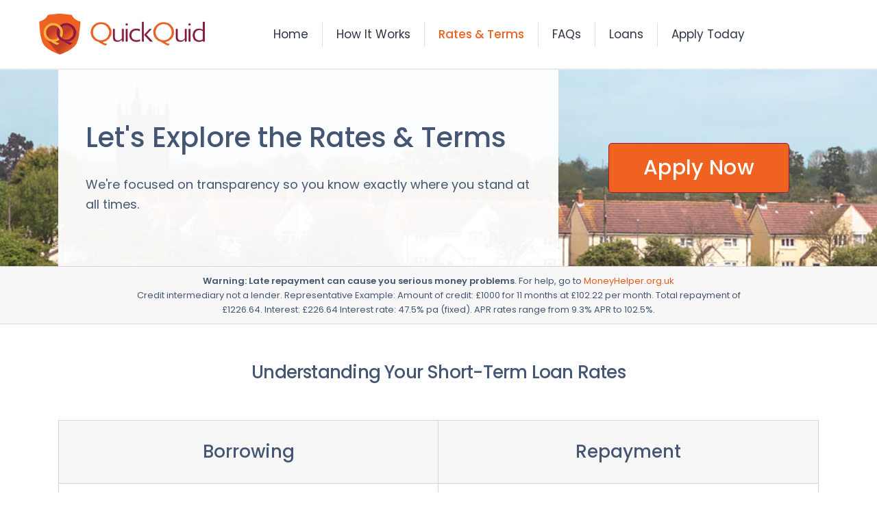

--- FILE ---
content_type: text/html; charset=utf-8
request_url: https://www.quickquid.co.uk/rates-and-terms
body_size: 16906
content:

<!doctype html>
<html lang="en-gb" dir="ltr">
	<head>
		<meta charset="utf-8">
		<meta name="viewport" content="width=device-width, initial-scale=1, shrink-to-fit=no">
		<link rel="preload" href="/fonts/poppins/Poppins-Regular.woff2" as="font" type="font/woff2" crossorigin>
    		<link rel="preload" href="/fonts/poppins/Poppins-Medium.woff2" as="font" type="font/woff2" crossorigin>
    		<link rel="preload" href="/fonts/poppins/Poppins-SemiBold.woff2" as="font" type="font/woff2" crossorigin>

		<meta charset="utf-8">
	<meta name="robots" content="max-snippet:-1, max-image-preview:large, max-video-preview:-1">
	<meta name="description" content="QuickQuid presents a variety of loan options, if approved, get your cash within 10 minutes after approval. Learn more about our loan options and requirements">
	<meta name="generator" content="QuickQuid">
	<title>Rates and Terms - QuickQuid Short Term Loans</title>
	<link href="/images/favicon.png" rel="icon" type="image/vnd.microsoft.icon">
<link href="/media/vendor/joomla-custom-elements/css/joomla-alert.min.css?0.2.0" rel="stylesheet" />
	<link href="/components/com_sppagebuilder/assets/css/font-awesome-5.min.css?79ff9637b74326c362fb6f7f5801a7ba" rel="stylesheet" />
	<link href="/components/com_sppagebuilder/assets/css/font-awesome-v4-shims.css?79ff9637b74326c362fb6f7f5801a7ba" rel="stylesheet" />
	<link href="/components/com_sppagebuilder/assets/css/sppagebuilder.css?79ff9637b74326c362fb6f7f5801a7ba" rel="stylesheet" />
	<link href="/components/com_sppagebuilder/assets/css/animate.min.css?79ff9637b74326c362fb6f7f5801a7ba" rel="stylesheet" />
	<link href="/media/com_sppagebuilder/css/page-3.css" rel="stylesheet" />
	<link href="/templates/qq/css/bootstrap.min.css" rel="stylesheet" />
	<link href="/plugins/system/helixultimate/assets/css/system-j4.min.css" rel="stylesheet" />
	<link href="/templates/qq/css/template.css" rel="stylesheet" />
	<link href="/templates/qq/css/presets/default.css" rel="stylesheet" />
	<link href="/templates/qq/css/custom.css" rel="stylesheet" />
	<link href="/components/com_sppagebuilder/assets/css/magnific-popup.css" rel="stylesheet" />
	<style>@media(min-width: 1400px) {.sppb-row-container { max-width: 1320px; }}</style>
	<style>.logo-image {height:60px;}.logo-image-phone {height:60px;}</style>
	<style>@media(max-width: 992px) {.logo-image {height: 60px;}.logo-image-phone {height: 60px;}}</style>
	<style>@media(max-width: 576px) {.logo-image {height: 44px;}.logo-image-phone {height: 44px;}}</style>
<script src="/media/vendor/jquery/js/jquery.min.js?3.7.1"></script>
	<script src="/media/legacy/js/jquery-noconflict.min.js?32d9c4fdc14862e62270bd5396604196"></script>
	<script type="application/json" class="joomla-script-options new">{"joomla.jtext":{"COM_SPPAGEBUILDER_FRONTEND_EDITOR":"COM_SPPAGEBUILDER_FRONTEND_EDITOR","COM_SPPAGEBUILDER_BACKEND_EDITOR":"COM_SPPAGEBUILDER_BACKEND_EDITOR","COM_SPPAGEBUILDER_PREVIEW":"COM_SPPAGEBUILDER_PREVIEW","COM_SPPAGEBUILDER_APPLY":"COM_SPPAGEBUILDER_APPLY","COM_SPPAGEBUILDER_CANCEL":"COM_SPPAGEBUILDER_CANCEL","COM_SPPAGEBUILDER_DELETE_COLUMN_CONFIRMATION":"COM_SPPAGEBUILDER_DELETE_COLUMN_CONFIRMATION","COM_SPPAGEBUILDER_SHOW":"Show","COM_SPPAGEBUILDER_HIDE":"Hide","COM_SPPAGEBUILDER_OPTIONS":"COM_SPPAGEBUILDER_OPTIONS","COM_SPPAGEBUILDER_COPY":"COM_SPPAGEBUILDER_COPY","COM_SPPAGEBUILDER_PASTE":"COM_SPPAGEBUILDER_PASTE","COM_SPPAGEBUILDER_PASE_STYLE":"COM_SPPAGEBUILDER_PASE_STYLE","COM_SPPAGEBUILDER_DUPLICATE":"COM_SPPAGEBUILDER_DUPLICATE","COM_SPPAGEBUILDER_COLUMN":"Column","COM_SPPAGEBUILDER_RENAME":"COM_SPPAGEBUILDER_RENAME","COM_SPPAGEBUILDER_LOADING":"COM_SPPAGEBUILDER_LOADING","COM_SPPAGEBUILDER_SUCCESS_LEVEL":"Success","COM_SPPAGEBUILDER_SUCCESS_FOR_LAYOUT":"Layout page imported successfully!","COM_SPPAGEBUILDER_SUCCESS_MSG_FOR_DELETE":"is deleted successfully","COM_SPPAGEBUILDER_ERROR_LEVEL":"Error","COM_SPPAGEBUILDER_ERROR_MSG_FOR_DELETE":"Failed to delete","COM_SPPAGEBUILDER_GLOBAL_ADD":"COM_SPPAGEBUILDER_GLOBAL_ADD","COM_SPPAGEBUILDER_WARNING_LEVEL":"Warning","COM_SPPAGEBUILDER_WARNING_FOR_URL_REDIRECT":"Invalid redirect URL found! Contact with the pagebuilder team.","COM_SPPAGEBUILDER_CONFIRM_LEVEL":"Confirm","COM_SPPAGEBUILDER_CONFIRM_FOR_ICON_DELETE":"Do you really want to delete the icon pack?","COM_SPPAGEBUILDER_SUCCESS_FOR_ICON_PACK":"Icon pack deleted successfully","COM_SPPAGEBUILDER_ERROR_MSG_FOR_DELETE_ICON":"Something went wrong on deleting icon!","COM_SPPAGEBUILDER_SUCCESS_MSG_FOR_ICON_PACK_ENABLED":"Icon pack enabled ","COM_SPPAGEBUILDER_SUCCESS_MSG_FOR_ICON_PACK_DISABLED":"Icon pack disabled","COM_SPPAGEBUILDER_ERROR_MSG_CHANGING_STATUS":"Something went wrong on changing status!","COM_SPPAGEBUILDER_SUCCESS_MSG_FOR_ICON_PACK_INSERTED":"Icon pack inserted successfully!","COM_SPPAGEBUILDER_SUCCESS_MSG_FOR_ALERT":"it's a pro addon","COM_SPPAGEBUILDER_SUCCESS_MSG_FOR_PAGE_SAVE":"Page Settings saved successfully!","COM_SPPAGEBUILDER_ERROR_MSG_FOR_PRO_VERSION":"Available in pro version","COM_SPPAGEBUILDER_ERROR_MSG_FOR_COPIED_ROW":"Copied row data is not valid","COM_SPPAGEBUILDER_ERROR_MSG_FOR_COPIED_ADDON":"Copied addon data is not valid","COM_SPPAGEBUILDER_ERROR_MSG_NO_RESULT_FOUND":"No results found!","COM_SPPAGEBUILDER_ERROR_MSG_FOR_INVALID_DEPENDS_ARRAY":"Invalid depends array!","COM_SPPAGEBUILDER_ERROR_MSG_FOR_INVALID_DATA_STRUCTURE":"Invalid data structure found in `admin.php` file. placeholder attribute is required if the type is `placeholder`.","COM_SPPAGEBUILDER_ERROR_MSG_FOR_INVALID_MISSING_OPTIONS":"Missing the `options` attribute for the placeholder type `list` at admin.php file.","COM_SPPAGEBUILDER_ERROR_MSG_FOR_INVALID_DATA_STRUCTURE_FOUND":"Invalid data structure found at admin.php file","COM_SPPAGEBUILDER_ERROR_MSG_FOR_INVALID_ADDONS_SETTINGS":"Invalid addons settings! Contact with the Page Builder team.","COM_SPPAGEBUILDER_UPDATE":"Update","COM_SPPAGEBUILDER_GENERATE":"Generate","COM_SPPAGEBUILDER_CATEGORIES":"Categories","COM_SPPAGEBUILDER_SECTIONS":"Sections","COM_SPPAGEBUILDER_SECTION":"Section","COM_SPPAGEBUILDER_ADDON":"Addon","COM_SPPAGEBUILDER_INSERT":"Insert","COM_SPPAGEBUILDER_DONE":"Done","COM_SPPAGEBUILDER_FOLDERS":"Folders","COM_SPPAGEBUILDER_START":"Start","COM_SPPAGEBUILDER_END":"End","COM_SPPAGEBUILDER_COLOR":"Color","COM_SPPAGEBUILDER_HORIZONTAL":"Horizontal","COM_SPPAGEBUILDER_VERTICAL":"Vertical","COM_SPPAGEBUILDER_BLUR":"Blur","COM_SPPAGEBUILDER_SPREAD":"Spread","COM_SPPAGEBUILDER_TYPE":"Type","COM_SPPAGEBUILDER_UPLOAD":"Upload","COM_SPPAGEBUILDER_REPLACE":"Replace","COM_SPPAGEBUILDER_SAVE":"Save","COM_SPPAGEBUILDER_SAVE_CLOSE":"COM_SPPAGEBUILDER_SAVE_CLOSE","COM_SPPAGEBUILDER_SAVE_NEW":"COM_SPPAGEBUILDER_SAVE_NEW","COM_SPPAGEBUILDER_CLOSE":"COM_SPPAGEBUILDER_CLOSE","COM_SPPAGEBUILDER_SAVE_COPY":"COM_SPPAGEBUILDER_SAVE_COPY","COM_SPPAGEBUILDER_DELETE_SAVED_ADDON_DIALOG_MSG":"Do you really want to delete the addon?","COM_SPPAGEBUILDER_DELETE_SAVED_SECTION_DIALOG_MSG":"Do you really want to trash the page?","COM_SPPAGEBUILDER_ERROR_MSG_FOR_UNAUTHORISED_BLOCK_INSERT":"You are not authorised to insert this block!","COM_SPPAGEBUILDER_ERROR_MSG_FOR_BLOCK_INSERT":"Something went wrong inserting block!","COM_SPPAGEBUILDER_ERROR_MSG_FOR_EMPTY_BLOCK":"No Blocks Found","COM_SPPAGEBUILDER_ERROR_MSG_FOR_PAGE_ID_NOT_FOUND":"Page ID not found!","COM_SPPAGEBUILDER_ERROR_MSG_FOR_FETCHING_TEMPLATES":"Failed to fetch template list.","COM_SPPAGEBUILDER_ERROR_MSG_FOR_FETCHING_COLLECTION":"Failed to fetch collection.","COM_SPPAGEBUILDER_ERROR_MSG_FOR_FETCHING_BLOCKS":"Failed to fetch block list.","COM_SPPAGEBUILDER_ERROR_MSG_FOR_FETCHING_SAVED_ITEMS":"Failed to saved item list.","COM_SPPAGEBUILDER_NO_ITEMS_FOUND":"No item found!","COM_SPPAGEBUILDER_LAYERS_PANEL_OPTIONS":"Layers Options","COM_SPPAGEBUILDER_LAYERS_PANEL_EXPAND_ALL":"Expand","COM_SPPAGEBUILDER_LAYERS_PANEL_COLLAPSE_ALL":"Collapse","COM_SPPAGEBUILDER_LAYERS_PANEL_CLEAR_CANVAS":"Clear","COM_SPPAGEBUILDER_LAYERS_PANEL_EXPORT_CANVAS":"Export","COM_SPPAGEBUILDER_NEW_PAGE_ENTER_TITLE":"Enter a title.","COM_SPPAGEBUILDER_CLEAR_PAGE_CONTENT_CONFIRM":"Are you sure to clear page content?","COM_SPPAGEBUILDER_ITEMS_CHECKED_IN":"Item checked in.","COM_SPPAGEBUILDER_PAGE_OPTIONS":"Page Options","COM_SPPAGEBUILDER_POPOVER_TITLE":"Popover Title","COM_SPPAGEBUILDER_LAYOUT_FILTER_PAGE":"Page","COM_SPPAGEBUILDER_LAYOUT_FILTER_SORT_BY":"Sort by","COM_SPPAGEBUILDER_ERROR_MSG":"Something went wrong!","COM_SPPAGEBUILDER_GLOBAL_DIVIDER":"Divider","COM_SPPAGEBUILDER_MEDIA_MANAGER":"COM_SPPAGEBUILDER_MEDIA_MANAGER","COM_SPPAGEBUILDER_MEDIA_MANAGER_UPLOAD_FILES":"COM_SPPAGEBUILDER_MEDIA_MANAGER_UPLOAD_FILES","COM_SPPAGEBUILDER_MEDIA_MANAGER_CLOSE":"COM_SPPAGEBUILDER_MEDIA_MANAGER_CLOSE","COM_SPPAGEBUILDER_MEDIA_MANAGER_INSERT":"COM_SPPAGEBUILDER_MEDIA_MANAGER_INSERT","COM_SPPAGEBUILDER_MEDIA_MANAGER_SEARCH":"COM_SPPAGEBUILDER_MEDIA_MANAGER_SEARCH","COM_SPPAGEBUILDER_MEDIA_MANAGER_CANCEL":"COM_SPPAGEBUILDER_MEDIA_MANAGER_CANCEL","COM_SPPAGEBUILDER_MEDIA_MANAGER_DELETE":"COM_SPPAGEBUILDER_MEDIA_MANAGER_DELETE","COM_SPPAGEBUILDER_MEDIA_MANAGER_CONFIRM_DELETE":"COM_SPPAGEBUILDER_MEDIA_MANAGER_CONFIRM_DELETE","COM_SPPAGEBUILDER_MEDIA_MANAGER_LOAD_MORE":"COM_SPPAGEBUILDER_MEDIA_MANAGER_LOAD_MORE","COM_SPPAGEBUILDER_MEDIA_MANAGER_UNSUPPORTED_FORMAT":"COM_SPPAGEBUILDER_MEDIA_MANAGER_UNSUPPORTED_FORMAT","COM_SPPAGEBUILDER_MEDIA_MANAGER_BROWSE_MEDIA":"COM_SPPAGEBUILDER_MEDIA_MANAGER_BROWSE_MEDIA","COM_SPPAGEBUILDER_MEDIA_MANAGER_BROWSE_FOLDERS":"COM_SPPAGEBUILDER_MEDIA_MANAGER_BROWSE_FOLDERS","COM_SPPAGEBUILDER_MEDIA_MANAGER_CREATE_FOLDER":"COM_SPPAGEBUILDER_MEDIA_MANAGER_CREATE_FOLDER","COM_SPPAGEBUILDER_ADDON_ICON_SELECT":"COM_SPPAGEBUILDER_ADDON_ICON_SELECT","COM_SPPAGEBUILDER_MEDIA_MANAGER_ENTER_DIRECTORY_NAME":"COM_SPPAGEBUILDER_MEDIA_MANAGER_ENTER_DIRECTORY_NAME","COM_SPPAGEBUILDER_MEDIA_MANAGER_MEDIA_UPLOADING":"COM_SPPAGEBUILDER_MEDIA_MANAGER_MEDIA_UPLOADING","COM_SPPAGEBUILDER_MEDIA_MANAGER_UPLOAD_FAILED":"Upload Failed","COM_SPPAGEBUILDER_MEDIA_MANAGER_MEDIA_LARGE":"Large Media","COM_SPPAGEBUILDER_MEDIA_MANAGER_FILE_NOT_SUPPORTED":"File not supported","COM_SPPAGEBUILDER_MEDIA_MANAGER_MEDIA_DROP_FILES":"COM_SPPAGEBUILDER_MEDIA_MANAGER_MEDIA_DROP_FILES","COM_SPPAGEBUILDER_NO_UPLOAD_PERMISSION":"You don't have permission to upload files.","COM_SPPAGEBUILDER_MEDIA_MANAGER_MEDIA_ALL_ITEMS":"COM_SPPAGEBUILDER_MEDIA_MANAGER_MEDIA_ALL_ITEMS","COM_SPPAGEBUILDER_MEDIA_MANAGER_MEDIA_NOTHING_FOUND":"COM_SPPAGEBUILDER_MEDIA_MANAGER_MEDIA_NOTHING_FOUND","COM_SPPAGEBUILDER_MEDIA_MANAGER_MEDIA_NO_ICON_FOUND":"COM_SPPAGEBUILDER_MEDIA_MANAGER_MEDIA_NO_ICON_FOUND","COM_SPPAGEBUILDER_MEDIA_MANAGER_MEDIA_IMAGES":"COM_SPPAGEBUILDER_MEDIA_MANAGER_MEDIA_IMAGES","COM_SPPAGEBUILDER_MEDIA_MANAGER_MEDIA_VIDEOS":"COM_SPPAGEBUILDER_MEDIA_MANAGER_MEDIA_VIDEOS","COM_SPPAGEBUILDER_MEDIA_MANAGER_MEDIA_AUDIOS":"COM_SPPAGEBUILDER_MEDIA_MANAGER_MEDIA_AUDIOS","COM_SPPAGEBUILDER_MEDIA_MANAGER_MEDIA_ATTACHMENTS":"COM_SPPAGEBUILDER_MEDIA_MANAGER_MEDIA_ATTACHMENTS","COM_SPPAGEBUILDER_MEDIA_MANAGER_MEDIA_FOLDERS":"COM_SPPAGEBUILDER_MEDIA_MANAGER_MEDIA_FOLDERS","COM_SPPAGEBUILDER_MEDIA_MANAGER_MEDIA_SEARCH":"COM_SPPAGEBUILDER_MEDIA_MANAGER_MEDIA_SEARCH","COM_SPPAGEBUILDER_MEDIA_MANAGER_MEDIA_ALL":"COM_SPPAGEBUILDER_MEDIA_MANAGER_MEDIA_ALL","COM_SPPAGEBUILDER_MEDIA_MANAGER_MEDIA_TOASTER_SUCCESS":"COM_SPPAGEBUILDER_MEDIA_MANAGER_MEDIA_TOASTER_SUCCESS","COM_SPPAGEBUILDER_MEDIA_MANAGER_MEDIA_FOLDER_NOT_EMPTY":"COM_SPPAGEBUILDER_MEDIA_MANAGER_MEDIA_FOLDER_NOT_EMPTY","COM_SPPAGEBUILDER_MEDIA_MANAGER_MEDIA_RENAME_SUCCESS":"COM_SPPAGEBUILDER_MEDIA_MANAGER_MEDIA_RENAME_SUCCESS","COM_SPPAGEBUILDER_MEDIA_MANAGER_MEDIA_RENAME_ERROR":"COM_SPPAGEBUILDER_MEDIA_MANAGER_MEDIA_RENAME_ERROR","COM_SPPAGEBUILDER_ROW_OPTIONS":"COM_SPPAGEBUILDER_ROW_OPTIONS","COM_SPPAGEBUILDER_ADD_NEW_ROW":"COM_SPPAGEBUILDER_ADD_NEW_ROW","COM_SPPAGEBUILDER_DUPLICATE_ROW":"COM_SPPAGEBUILDER_DUPLICATE_ROW","COM_SPPAGEBUILDER_DISABLE_ROW":"COM_SPPAGEBUILDER_DISABLE_ROW","COM_SPPAGEBUILDER_ENABLE_ROW":"COM_SPPAGEBUILDER_ENABLE_ROW","COM_SPPAGEBUILDER_COPY_ROW":"COM_SPPAGEBUILDER_COPY_ROW","COM_SPPAGEBUILDER_ROW_COPIED":"COM_SPPAGEBUILDER_ROW_COPIED","COM_SPPAGEBUILDER_ADDON_COPIED":"COM_SPPAGEBUILDER_ADDON_COPIED","COM_SPPAGEBUILDER_PASTED":"COM_SPPAGEBUILDER_PASTED","COM_SPPAGEBUILDER_PASTE_ROW":"COM_SPPAGEBUILDER_PASTE_ROW","COM_SPPAGEBUILDER_DELETE_ROW":"COM_SPPAGEBUILDER_DELETE_ROW","COM_SPPAGEBUILDER_ROW_TOGGLE":"COM_SPPAGEBUILDER_ROW_TOGGLE","COM_SPPAGEBUILDER_DELETE_ROW_CONFIRMATION":"COM_SPPAGEBUILDER_DELETE_ROW_CONFIRMATION","COM_SPPAGEBUILDER_ROW_COLUMNS_MANAGEMENT":"COM_SPPAGEBUILDER_ROW_COLUMNS_MANAGEMENT","COM_SPPAGEBUILDER_GLOBAL_CUSTOM":"COM_SPPAGEBUILDER_GLOBAL_CUSTOM","COM_SPPAGEBUILDER_ROW_COLUMNS_GENERATE":"COM_SPPAGEBUILDER_ROW_COLUMNS_GENERATE","COM_SPPAGEBUILDER_IMPORT_PAGE":"COM_SPPAGEBUILDER_IMPORT_PAGE","COM_SPPAGEBUILDER_IMPORT_PAGE_ALT":"COM_SPPAGEBUILDER_IMPORT_PAGE_ALT","COM_SPPAGEBUILDER_EXPORT_PAGE":"COM_SPPAGEBUILDER_EXPORT_PAGE","COM_SPPAGEBUILDER_IMPORT_ROW":"COM_SPPAGEBUILDER_IMPORT_ROW","COM_SPPAGEBUILDER_PAGE_TEMPLATES":"COM_SPPAGEBUILDER_PAGE_TEMPLATES","COM_SPPAGEBUILDER_UNDO":"COM_SPPAGEBUILDER_UNDO","COM_SPPAGEBUILDER_REDO":"COM_SPPAGEBUILDER_REDO","COM_SPPAGEBUILDER_SAVE_ROW":"COM_SPPAGEBUILDER_SAVE_ROW","COM_SPPAGEBUILDER_ROW_START_CREATING_PAGE":"COM_SPPAGEBUILDER_ROW_START_CREATING_PAGE","COM_SPPAGEBUILDER_ROW_LAYOUT_BUNDLES":"COM_SPPAGEBUILDER_ROW_LAYOUT_BUNDLES","COM_SPPAGEBUILDER_ROW_IMPORT_LAYOUT":"COM_SPPAGEBUILDER_ROW_IMPORT_LAYOUT","COM_SPPAGEBUILDER_ROW_OR":"COM_SPPAGEBUILDER_ROW_OR","COM_SPPAGEBUILDER_SECTION_OPTIONS":"COM_SPPAGEBUILDER_SECTION_OPTIONS","COM_SPPAGEBUILDER_SECTION_SETTINGS":"COM_SPPAGEBUILDER_SECTION_SETTINGS","COM_SPPAGEBUILDER_SAVE_SECTION":"COM_SPPAGEBUILDER_SAVE_SECTION","COM_SPPAGEBUILDER_DUPLICATE_SECTION":"COM_SPPAGEBUILDER_DUPLICATE_SECTION","COM_SPPAGEBUILDER_RESET_COLUMNS_WIDTH":"COM_SPPAGEBUILDER_RESET_COLUMNS_WIDTH","COM_SPPAGEBUILDER_EDIT_COLUMN_IN_SECTION":"COM_SPPAGEBUILDER_EDIT_COLUMN_IN_SECTION","COM_SPPAGEBUILDER_DISABLE_SECTION":"COM_SPPAGEBUILDER_DISABLE_SECTION","COM_SPPAGEBUILDER_ENABLE_SECTION":"COM_SPPAGEBUILDER_ENABLE_SECTION","COM_SPPAGEBUILDER_COPY_SECTION":"COM_SPPAGEBUILDER_COPY_SECTION","COM_SPPAGEBUILDER_PASTE_SECTION":"COM_SPPAGEBUILDER_PASTE_SECTION","COM_SPPAGEBUILDER_DELETE_SECTION":"COM_SPPAGEBUILDER_DELETE_SECTION","COM_SPPAGEBUILDER_SECTION_COPIED":"COM_SPPAGEBUILDER_SECTION_COPIED","COM_SPPAGEBUILDER_EDIT_SECTION":"COM_SPPAGEBUILDER_EDIT_SECTION","COM_SPPAGEBUILDER_PASTE_ABOVE":"COM_SPPAGEBUILDER_PASTE_ABOVE","COM_SPPAGEBUILDER_PASTE_BELOW":"COM_SPPAGEBUILDER_PASTE_BELOW","COM_SPPAGEBUILDER_ROW_COLUMNS_OPTIONS":"COM_SPPAGEBUILDER_ROW_COLUMNS_OPTIONS","COM_SPPAGEBUILDER_DELETE_COLUMN":"COM_SPPAGEBUILDER_DELETE_COLUMN","COM_SPPAGEBUILDER_ADD_NEW_ADDON":"COM_SPPAGEBUILDER_ADD_NEW_ADDON","COM_SPPAGEBUILDER_DELETE_ADDON":"COM_SPPAGEBUILDER_DELETE_ADDON","COM_SPPAGEBUILDER_DUPLICATE_ADDON":"COM_SPPAGEBUILDER_DUPLICATE_ADDON","COM_SPPAGEBUILDER_CANVAS":"COM_SPPAGEBUILDER_CANVAS","COM_SPPAGEBUILDER_DELETE_CANVAS":"COM_SPPAGEBUILDER_DELETE_CANVAS","COM_SPPAGEBUILDER_RENAME_CANVAS":"COM_SPPAGEBUILDER_RENAME_CANVAS","COM_SPPAGEBUILDER_SETTINGS_CANVAS":"COM_SPPAGEBUILDER_SETTINGS_CANVAS","COM_SPPAGEBUILDER_DUPLICATE_CANVAS":"COM_SPPAGEBUILDER_DUPLICATE_CANVAS","COM_SPPAGEBUILDER_EDIT_ADDON":"COM_SPPAGEBUILDER_EDIT_ADDON","COM_SPPAGEBUILDER_EDIT_ROW":"COM_SPPAGEBUILDER_EDIT_ROW","COM_SPPAGEBUILDER_EDIT_COLUMN_IN_ROW":"COM_SPPAGEBUILDER_EDIT_COLUMN_IN_ROW","COM_SPPAGEBUILDER_ADDONS_LIST":"COM_SPPAGEBUILDER_ADDONS_LIST","COM_SPPAGEBUILDER_ALL":"COM_SPPAGEBUILDER_ALL","COM_SPPAGEBUILDER_MODAL_CLOSE":"COM_SPPAGEBUILDER_MODAL_CLOSE","COM_SPPAGEBUILDER_DISABLE_COLUMN":"COM_SPPAGEBUILDER_DISABLE_COLUMN","COM_SPPAGEBUILDER_ENABLE_COLUMN":"COM_SPPAGEBUILDER_ENABLE_COLUMN","COM_SPPAGEBUILDER_ADDON_AJAX_CONTACT_COLUMN_OPTION":"COM_SPPAGEBUILDER_ADDON_AJAX_CONTACT_COLUMN_OPTION","COM_SPPAGEBUILDER_ROW":"COM_SPPAGEBUILDER_ROW","COM_SPPAGEBUILDER_ADDON_ITEM_ADD_EDIT":"COM_SPPAGEBUILDER_ADDON_ITEM_ADD_EDIT","COM_SPPAGEBUILDER_ADDON_TABLE_ADVANCED_SEARCH_PLACEHOLDER":"Type Here To Search","COM_SPPAGEBUILDER_YES":"COM_SPPAGEBUILDER_YES","COM_SPPAGEBUILDER_NO":"COM_SPPAGEBUILDER_NO","COM_SPPAGEBUILDER_PAGE_TEMPLATES_LIST":"COM_SPPAGEBUILDER_PAGE_TEMPLATES_LIST","COM_SPPAGEBUILDER_PAGE_TEMPLATE_LOAD":"COM_SPPAGEBUILDER_PAGE_TEMPLATE_LOAD","COM_SPPAGEBUILDER_ENABLE_ADDON":"COM_SPPAGEBUILDER_ENABLE_ADDON","COM_SPPAGEBUILDER_DISABLE_ADDON":"COM_SPPAGEBUILDER_DISABLE_ADDON","COM_SPPAGEBUILDER_SAVE_ADDON":"COM_SPPAGEBUILDER_SAVE_ADDON","COM_SPPAGEBUILDER_ADDON_PARENT_COLUMN":"COM_SPPAGEBUILDER_ADDON_PARENT_COLUMN","COM_SPPAGEBUILDER_ADD_NEW_INNER_ROW":"COM_SPPAGEBUILDER_ADD_NEW_INNER_ROW","COM_SPPAGEBUILDER_MOVE_COLUMN":"COM_SPPAGEBUILDER_MOVE_COLUMN","COM_SPPAGEBUILDER_DAY":"Day","COM_SPPAGEBUILDER_DAYS":"Days","COM_SPPAGEBUILDER_HOUR":"Hour","COM_SPPAGEBUILDER_HOURS":"Hours","COM_SPPAGEBUILDER_MINUTE":"Minute","COM_SPPAGEBUILDER_MINUTES":"Minutes","COM_SPPAGEBUILDER_SECOND":"Second","COM_SPPAGEBUILDER_SECONDS":"Seconds","COM_SPPAGEBUILDER_ADDON_OPTIN_FORM_SUBCSCRIBE":"COM_SPPAGEBUILDER_ADDON_OPTIN_FORM_SUBCSCRIBE","COM_SPPAGEBUILDER_ADDON_AJAX_CONTACT_NAME":"Name","COM_SPPAGEBUILDER_ADDON_AJAX_CONTACT_EMAIL":"Email","COM_SPPAGEBUILDER_SAVED_ITEMS_BUTTON":"Upgrade Today","COM_SPPAGEBUILDER_SIDEBAR_CARD_TITLE":"Give wings to your imagination!","COM_SPPAGEBUILDER_SIDEBAR_CARD_MONEY_BACK":"15 Days Money Back Guarantee!","COM_SPPAGEBUILDER_SAVED_ITEMS_SECTIONS_TITLE":"Custom Section Library","COM_SPPAGEBUILDER_SAVED_ITEMS_SECTIONS_CONTENT":"Reusing your previously designed section never got easier! All you have to do is save your design to the library.","COM_SPPAGEBUILDER_SAVED_ITEMS_ADDONS_TITLE":"Custom Addons Library","COM_SPPAGEBUILDER_SAVED_ITEMS_ADDONS_CONTENT":"Reuse your previously customized addon on any page or section effortlessly. Just save the addons to the library!","COM_SPPAGEBUILDER_MEDIA":"COM_SPPAGEBUILDER_MEDIA","COM_SPPAGEBUILDER_LEARNING":"COM_SPPAGEBUILDER_LEARNING","COM_SPPAGEBUILDER_GLOBAL_LAYOUTS":"COM_SPPAGEBUILDER_GLOBAL_LAYOUTS","COM_SPPAGEBUILDER_GLOBAL_LAYERS":"COM_SPPAGEBUILDER_GLOBAL_LAYERS","COM_SPPAGEBUILDER_GLOBAL_ADDONS":"COM_SPPAGEBUILDER_GLOBAL_ADDONS","COM_SPPAGEBUILDER_LAYOUT_BLOCKS":"COM_SPPAGEBUILDER_LAYOUT_BLOCKS","COM_SPPAGEBUILDER_LAYOUT_SAVED_ITEM":"COM_SPPAGEBUILDER_LAYOUT_SAVED_ITEM","COM_SPPAGEBUILDER_ADDON_ANIMATION_DIRECTION":"COM_SPPAGEBUILDER_ADDON_ANIMATION_DIRECTION","COM_SPPAGEBUILDER_ADDON_CAROUSEL_LAYOUTS":"COM_SPPAGEBUILDER_ADDON_CAROUSEL_LAYOUTS","COM_SPPAGEBUILDER_LAYOUTS":"Layouts","COM_SPPAGEBUILDER_LAYOUTS_LIVE_DEMO":"Live Demo","COM_SPPAGEBUILDER_LAYOUTS_IMPORT":"Import","COM_SPPAGEBUILDER_LAYOUT_POPOVER_TITLE":"Import layout, blocks, Saved items from here. It's just a click away.","COM_SPPAGEBUILDER_LAYOUT_POPOVER_CUSTOM_COLUMNS":"or, Custom Columns","COM_SPPAGEBUILDER_LAYOUT_POPOVER_INVALID_LAYOUT":"Invalid layout format. Please follow this pattern: 4+3+4","COM_SPPAGEBUILDER_LAYOUT_NO_LAYOUT_FOUND":"No Layout Bundles Found","COM_SPPAGEBUILDER_LAYOUT_BACK":"Back to layouts","COM_SPPAGEBUILDER_LAYOUT_FILTER_RESET":"Reset","COM_SPPAGEBUILDER_LAYOUT_FILTER_TITLE_ASC":"Title ASC","COM_SPPAGEBUILDER_LAYOUT_FILTER_TITLE_DESC":"Title DESC","COM_SPPAGEBUILDER_LAYOUT_FILTER_TITLE_POPULAR_FIRST":"Popular First","COM_SPPAGEBUILDER_INVALID_DEEP_ADDON":"Invalid Deep Addon","COM_SPPAGEBUILDER_TOTAL_ENTRIES":"Total Entries","COM_SPPAGEBUILDER_CREATED_DATE":"Created Date","COM_SPPAGEBUILDER_CREATED_BY":"Created By","COM_SPPAGEBUILDER_NO_ADDON_FOUND":"No Addon Found","COM_SPPAGEBUILDER_NO_SECTION_FOUND":"No Section Found","COM_SPPAGEBUILDER_NOTHING_FOUND_FOR_KEYWORD":"Nothing found for the keyword","COM_SPPAGEBUILDER_NOTHING_FOUND":"Nothing found","COM_SPPAGEBUILDER_NO_PAGE_FOUND":"No Page Found","COM_SPPAGEBUILDER_INTERACTION_FIND_OUT":"Find out what more you can do with the Interaction features","COM_SPPAGEBUILDER_INTERACTION_EXPLORE":"Explore Interaction","COM_SPPAGEBUILDER_OPEN_IN_NEW_TAB":"Open in new tab","COM_SPPAGEBUILDER_NO_FOLLOW":"Add nofollow","COM_SPPAGEBUILDER_NO_REFERRER":"Add noreferrer","COM_SPPAGEBUILDER_NO_OPENER":"Add noopener","COM_SPPAGEBUILDER_REPLACE_ICON":"Replace Icon","COM_SPPAGEBUILDER_CHOOSE_ICON":"Choose Icon","COM_SPPAGEBUILDER_ICON_LIBRARY":"Icon Library","COM_SPPAGEBUILDER_UPLOAD_ICON":"Upload Custom Icon Font","COM_SPPAGEBUILDER_SUPPORTED_ICON":"Supported icon fonts are IcoFont, IcoMoon &amp; Fontello. You can build &amp; use your custom icon fonts using IcoMoon or Fontello App.","COM_SPPAGEBUILDER_NO_ICON_FOUND":"No Icons Found","COM_SPPAGEBUILDER_ANIMATION":"Animation","COM_SPPAGEBUILDER_ANIMATION_DESC":"Apply various actions on one or multiple elements to create a sequenced animation.","COM_SPPAGEBUILDER_INTERACTION_SETTINGS":"Interaction Settings","COM_SPPAGEBUILDER_NO_ACTION_SELECTED":"No Action Selected","COM_SPPAGEBUILDER_SELECT_AN_ACTION":"Select an action in the list to adjust the settings.","COM_SPPAGEBUILDER_TIMELINE":"Timeline","COM_SPPAGEBUILDER_BLANK_SPACE":"Blank Space","COM_SPPAGEBUILDER_TOASTER_SUCCESS":"Success","COM_SPPAGEBUILDER_TOASTER_ERROR":"Error","COM_SPPAGEBUILDER_GLOBAL_FONT":"COM_SPPAGEBUILDER_GLOBAL_FONT","COM_SPPAGEBUILDER_GLOBAL_SIZE":"COM_SPPAGEBUILDER_GLOBAL_SIZE","COM_SPPAGEBUILDER_GLOBAL_LINE_HEIGHT":"COM_SPPAGEBUILDER_GLOBAL_LINE_HEIGHT","COM_SPPAGEBUILDER_GLOBAL_LETTER_SPACE":"COM_SPPAGEBUILDER_GLOBAL_LETTER_SPACE","COM_SPPAGEBUILDER_ADDON_TAB_STYLE":"COM_SPPAGEBUILDER_ADDON_TAB_STYLE","COM_SPPAGEBUILDER_GLOBAL_WEIGHT":"COM_SPPAGEBUILDER_GLOBAL_WEIGHT","COM_SPPAGEBUILDER_GLOBAL_FONT_WEIGHT":"COM_SPPAGEBUILDER_GLOBAL_FONT_WEIGHT","COM_SPPAGEBUILDER_TYPOGRAPHY_FONT_THIN":"Thin","COM_SPPAGEBUILDER_TYPOGRAPHY_FONT_EXTRA_LIGHT":"Extra Light","COM_SPPAGEBUILDER_TYPOGRAPHY_FONT_LIGHT":"Light","COM_SPPAGEBUILDER_TYPOGRAPHY_FONT_NORMAL":"Normal","COM_SPPAGEBUILDER_TYPOGRAPHY_FONT_MEDIUM":"Medium","COM_SPPAGEBUILDER_TYPOGRAPHY_FONT_SEMI_BOLD":"Semi Bold","COM_SPPAGEBUILDER_TYPOGRAPHY_FONT_BOLD":"Bold","COM_SPPAGEBUILDER_TYPOGRAPHY_FONT_EXTRA_BOLD":"Extra Bold","COM_SPPAGEBUILDER_TYPOGRAPHY_FONT_BLACK":"Black","COM_SPPAGEBUILDER_TYPOGRAPHY_SELECT_FONT_PLACEHOLDER":"COM_SPPAGEBUILDER_TYPOGRAPHY_SELECT_FONT_PLACEHOLDER","COM_SPPAGEBUILDER_DASHBOARD_PAGES_TITLE":"Pages","COM_SPPAGEBUILDER_DASHBOARD_PAGES_SUBTITLE":"Create, edit, and manage all your pages","COM_SPPAGEBUILDER_DASHBOARD_ADD_NEW_PAGE":"Add New Page","COM_SPPAGEBUILDER_DASHBOARD_PAGES_DELETE_DIALOG_MSG":"Do you really want to delete the page?","COM_SPPAGEBUILDER_DASHBOARD_PAGES_TRASH_DIALOG_MSG":"Do you really want to trash the page?","COM_SPPAGEBUILDER_DASHBOARD_SEARCH_PAGES":"Search for pages","COM_SPPAGEBUILDER_DASHBOARD_PAGES_COLUMN_HITS":"Hits","COM_SPPAGEBUILDER_DASHBOARD_PAGES_COLUMN_ACCESS":"Access","COM_SPPAGEBUILDER_DASHBOARD_PAGES_COLUMN_AUTHOR":"Author","COM_SPPAGEBUILDER_DASHBOARD_PAGES_COLUMN_LANGUAGE":"Language","COM_SPPAGEBUILDER_DASHBOARD_PAGES_FILTER_BULK_ACTION":"Bulk Action","COM_SPPAGEBUILDER_DASHBOARD_PAGES_FILTER_PUBLISHED":"Published","COM_SPPAGEBUILDER_DASHBOARD_PAGES_FILTER_PUBLISH":"Publish","COM_SPPAGEBUILDER_DASHBOARD_PAGES_FILTER_UNPUBLISHED":"Unpublished","COM_SPPAGEBUILDER_DASHBOARD_PAGES_FILTER_UNPUBLISH":"Unpublish","COM_SPPAGEBUILDER_DASHBOARD_PAGES_FILTER_TRASHED":"Trashed","COM_SPPAGEBUILDER_DASHBOARD_PAGES_FILTER_TRASH":"Trash","COM_SPPAGEBUILDER_DASHBOARD_PAGES_CHECK_OUT":"Check-out","COM_SPPAGEBUILDER_DASHBOARD_PAGES_APPLY":"Apply","COM_SPPAGEBUILDER_DASHBOARD_PAGES_CLEAR":"Clear","COM_SPPAGEBUILDER_DASHBOARD_PAGES_ALL":"All","COM_SPPAGEBUILDER_PERMISSION_MODAL_TITLE":"Manage Permissions","COM_SPPAGEBUILDER_MANAGE_PERMISSION_BUTTON_LABEL":"Manage Permissions","COM_SPPAGEBUILDER_MANAGE_PERMISSION_HELP_MESSAGE":"Please save the page first before managing the permissions, and reload the page.","COM_SPPAGEBUILDER_PERMISSION_FIELD_LABEL":"Permissions","JGLOBAL_SORT_BY":"Sort Table By:","JGRID_HEADING_ORDERING_ASC":"Ordering ascending","JGRID_HEADING_ORDERING_DESC":"Ordering descending","JSTATUS_ASC":"Status ascending","JSTATUS_DESC":"Status descending","JGLOBAL_TITLE_ASC":"Title ascending","JGLOBAL_TITLE_DESC":"Title descending","JGRID_HEADING_ACCESS_ASC":"Access ascending","JGRID_HEADING_ACCESS_DESC":"Access descending","JAUTHOR_ASC":"Author ascending","JAUTHOR_DESC":"Author descending","JDATE_ASC":"Date ascending","JDATE_DESC":"Date descending","JGLOBAL_HITS_ASC":"Hits ascending","JGLOBAL_HITS_DESC":"Hits descending","JGRID_HEADING_ID_ASC":"ID ascending","JGRID_HEADING_ID_DESC":"ID descending","JGRID_HEADING_LANGUAGE_ASC":"Language ascending","JGRID_HEADING_LANGUAGE_DESC":"Language descending","JCATEGORY":"Category","COM_SPPAGEBUILDER_DASHBOARD_PAGES_ADDONS_TITLE":"Addons","COM_SPPAGEBUILDER_DASHBOARD_PAGES_ADDONS_SUBTITLE":"Enable your preferred addons to build pages","COM_SPPAGEBUILDER_DASHBOARD_PAGES_ADDONS_SEARCH_PLACEHOLDER":"Search for addons","COM_SPPAGEBUILDER_LAYOUT_SEARCH_PLACEHOLDER":"Type to search","COM_SPPAGEBUILDER_DASHBOARD_PAGES_ICON_TITLE":"Custom Icons","COM_SPPAGEBUILDER_DASHBOARD_PAGES_ICON_SUBTITLE":"Upload, use, and manage your own custom icon pack","COM_SPPAGEBUILDER_DASHBOARD_PAGES_ICON_UPLOAD_BUTTON":"Upload Your Icon","COM_SPPAGEBUILDER_DASHBOARD_PAGES_ICON_CONTENT":"Use your custom icons built using IcoFont, IcoMoon & Fontello","COM_SPPAGEBUILDER_DASHBOARD_PAGES_ICON_DELETE_BUTTON":"Delete","COM_SPPAGEBUILDER_DASHBOARD_PAGES_ICON_DUPLICATE_BUTTON":"Duplicate","COM_SPPAGEBUILDER_DASHBOARD_PAGES_ICON_NOT_FOUND":"No custom icon pack found!","COM_SPPAGEBUILDER_DASHBOARD_PAGES_INTEGRATIONS_TITLE":"Integrations","COM_SPPAGEBUILDER_DASHBOARD_PAGES_INTEGRATIONS_SUBTITLE":"Integrations","COM_SPPAGEBUILDER_DASHBOARD_PAGES_INTEGRATIONS_PRO_BUTTON":"Buy Pro","COM_SPPAGEBUILDER_DASHBOARD_PAGES_LANGUAGE_TITLE":"Languages","COM_SPPAGEBUILDER_DASHBOARD_PAGES_LANGUAGE_SUBTITLE":"Install to use your preferred language","COM_SPPAGEBUILDER_DASHBOARD_PAGES_LANGUAGE_COLUMN_TITLE":"Title","COM_SPPAGEBUILDER_DASHBOARD_PAGES_LANGUAGE_COLUMN_STATUS":"Status","COM_SPPAGEBUILDER_DASHBOARD_PAGES_LANGUAGE_COLUMN_VERSION":"Version","COM_SPPAGEBUILDER_DASHBOARD_PAGES_SETTINGS_TITLE":"Settings","COM_SPPAGEBUILDER_DASHBOARD_PAGES_SETTINGS_SUBTITLE":"Manage your settings, license & update","COM_SPPAGEBUILDER_DASHBOARD_PAGES_SETTINGS_LOADING":"Saving...","COM_SPPAGEBUILDER_DASHBOARD_PAGES_SETTINGS_SAVE_BUTTON":"Save Changes","COM_SPPAGEBUILDER_DASHBOARD_PAGES_SETTINGS_SIDEBAR_OPTION":"Options","COM_SPPAGEBUILDER_DASHBOARD_PAGES_SETTINGS_SIDEBAR_LICENSE":"License & Update","COM_SPPAGEBUILDER_DASHBOARD_PAGES_SETTINGS_OPTION":"Options","COM_SPPAGEBUILDER_DASHBOARD_PAGES_SETTINGS_PRODUCTION_MODE":"Production Mode","COM_SPPAGEBUILDER_DASHBOARD_PAGES_SETTINGS_PRODUCTION_MODE_DESC":"The Production mode will compile and put all CSS code to a single file, while the development mode will render CSS code in the head tag.","COM_SPPAGEBUILDER_DASHBOARD_PAGES_SETTINGS_PRODUCTION_MODE_LOADING":"Purging...","COM_SPPAGEBUILDER_DASHBOARD_PAGES_SETTINGS_PURGER_CSS":"Purge Cached CSS","COM_SPPAGEBUILDER_DASHBOARD_PAGES_SETTINGS_INSTAGRAM_TOKEN":"Instagram Access Token","COM_SPPAGEBUILDER_DASHBOARD_PAGES_SETTINGS_FACEBOOK_ID":"Facebook App ID","COM_SPPAGEBUILDER_DASHBOARD_PAGES_SETTINGS_FACEBOOK_ID_DESC":"Enter the Facebook App ID for opengraph purpose.","COM_SPPAGEBUILDER_DASHBOARD_PAGES_SETTINGS_FACEBOOK_SECRET":"Facebook App Secret","COM_SPPAGEBUILDER_DASHBOARD_PAGES_SETTINGS_GENERAL_TOKEN":"Generate Token","COM_SPPAGEBUILDER_DASHBOARD_PAGES_SETTINGS_DISABLED_GOOGLE_FONT":"Disable Google Fonts","COM_SPPAGEBUILDER_DASHBOARD_PAGES_SETTINGS_DISABLED_GOOGLE_FONT_DESC":"Select yes to disable Google fonts in the frontend edit view and backend edit view. Select no if you use Google Fonts.","COM_SPPAGEBUILDER_DASHBOARD_PAGES_SETTINGS_LOAD_FONT_AWESOME":"Load Font Awesome","COM_SPPAGEBUILDER_DASHBOARD_PAGES_SETTINGS_LOAD_FONT_AWESOME_DESC":"Select yes to load FontAwesome in the frontend view. Select no if the FontAwesome already loaded.","COM_SPPAGEBUILDER_DASHBOARD_PAGES_SETTINGS_LAZY_LOAD":"Lazy Load","COM_SPPAGEBUILDER_DASHBOARD_PAGES_SETTINGS_LAZY_LOAD_DESC":"Select 'Yes' if you want to lazy load page builder addon images, videos, background images, background videos, and iframes.","COM_SPPAGEBUILDER_DASHBOARD_PAGES_SETTINGS_PLACEHOLDER_IMAGE":"Placeholder Image","COM_SPPAGEBUILDER_DASHBOARD_PAGES_SETTINGS_PLACEHOLDER_IMAGE_DESC":"This is a fallback placeholder image for all images, videos, and bakgrounds. You must set this image, otherwise our default image will be displayed. You can add a .svg or base64 image for smaller size.","COM_SPPAGEBUILDER_DASHBOARD_PAGES_SETTINGS_DISABLED_CSS_ANIMATION":"Disable Animate CSS","COM_SPPAGEBUILDER_DASHBOARD_PAGES_SETTINGS_DISABLED_CSS_ANIMATION_DESC":"Select no if you don't want to load animate CSS.","COM_SPPAGEBUILDER_DASHBOARD_PAGES_SETTINGS_DISABLED_DEFAULT_CSS":"Disable Default CSS","COM_SPPAGEBUILDER_DASHBOARD_PAGES_SETTINGS_DISABLED_DEFAULT_CSS_DESC":"Select yes if you don't want to load default CSS.","COM_SPPAGEBUILDER_DASHBOARD_PAGES_SETTINGS_OPEN_GRAPH":"Open Graph","COM_SPPAGEBUILDER_DASHBOARD_PAGES_SETTINGS_DISABLED_BUTTON":"Disable","COM_SPPAGEBUILDER_DASHBOARD_PAGES_SETTINGS_DISABLED_BUTTON_DESC":"Select yes, if you don't want to load default Open Graph Settings.","COM_SPPAGEBUILDER_DASHBOARD_PAGES_SETTINGS_DISABLED_TWITTER_CARD":"Disable Twitter Card","COM_SPPAGEBUILDER_DASHBOARD_PAGES_SETTINGS_GOOGLE_MAP_API":"Google Map API Key","COM_SPPAGEBUILDER_DASHBOARD_PAGES_SETTINGS_GOOGLE_MAP_API_DESC":"Enter Your Google Map API Key.","COM_SPPAGEBUILDER_DASHBOARD_PAGES_LICENSE_UPDATE":"License & Update","COM_SPPAGEBUILDER_DASHBOARD_PAGES_MAIL_ADDRESS":"Email Address","COM_SPPAGEBUILDER_DASHBOARD_PAGES_LICENSE_KEY":"License Key","COM_SPPAGEBUILDER_DASHBOARD_PAGES_FIND_LICENSE_KEY":"Find My License Key.","COM_SPPAGEBUILDER_DASHBOARD_SIDEBAR_PAGES":"Pages","COM_SPPAGEBUILDER_DASHBOARD_SIDEBAR_ADDONS":"Addons","COM_SPPAGEBUILDER_DASHBOARD_SIDEBAR_CUSTOM_ICONS":"Custom Icons","COM_SPPAGEBUILDER_DASHBOARD_SIDEBAR_INTEGRATIONS":"Integrations","COM_SPPAGEBUILDER_DASHBOARD_SIDEBAR_LANGUAGES":"Languages","COM_SPPAGEBUILDER_DASHBOARD_SIDEBAR_SETTINGS":"Settings","COM_SPPAGEBUILDER_DASHBOARD_SIDEBAR_CATEGORIES":"Categories","COM_SPPAGEBUILDER_DASHBOARD_PAGES_MENU_COPY_LINK":"Copy Link","COM_SPPAGEBUILDER_DASHBOARD_PAGES_MENU_COPY_LINK_SUCCESS_MSG":"Link copied successfully!","COM_SPPAGEBUILDER_DASHBOARD_PAGES_MENU_COPY_LINK_ERROR_MSG":"Link copy failed!","COM_SPPAGEBUILDER_DASHBOARD_PAGES_MENU_ADD_TO_MENU":"Add to Menu","COM_SPPAGEBUILDER_DASHBOARD_PAGES_MENU_VIEW":"View","COM_SPPAGEBUILDER_DASHBOARD_PAGES_MENU_DELETE":"Delete","COM_SPPAGEBUILDER_DASHBOARD_PAGES_MENU_EXPORT":"Export","COM_SPPAGEBUILDER_DASHBOARD_PAGES_RENAME":"Rename","COM_SPPAGEBUILDER_DASHBOARD_PAGES_MENU_ITEM":"Add To Menu Item","COM_SPPAGEBUILDER_DASHBOARD_PAGES_MENU_ITEM_ALIAS":"Menu Alias","COM_SPPAGEBUILDER_DASHBOARD_PAGES_MENU_ITEM_TITLE":"Menu Title","COM_SPPAGEBUILDER_DASHBOARD_PAGES_MENU":"Menu","COM_SPPAGEBUILDER_DASHBOARD_PAGES_MENU_PARENT_ITEMS":"Parent Items","COM_SPPAGEBUILDER_DASHBOARD_PAGES_MENU_ASSIGNED_ERROR_MSG":"Error fetching assigned menu!","COM_SPPAGEBUILDER_DASHBOARD_PAGES_COLUMN_TITLE":"Title","COM_SPPAGEBUILDER_DASHBOARD_PAGES_COLUMN_DATE":"Create Date","COM_SPPAGEBUILDER_DASHBOARD_PAGES_COLUMN_STATUS":"Status","COM_SPPAGEBUILDER_DASHBOARD_PAGES_COLUMN_STATUS_ENABLED":"Enabled","COM_SPPAGEBUILDER_DASHBOARD_PAGES_COLUMN_STATUS_DISABLE":"Disable","COM_SPPAGEBUILDER_DASHBOARD_PAGES_COLUMN_ID":"ID","COM_SPPAGEBUILDER_DASHBOARD_PAGES_DIALOG_TITLE":"Create Page","COM_SPPAGEBUILDER_DASHBOARD_PAGES_DIALOG_CONTENT":"Enter the page title","COM_SPPAGEBUILDER_DASHBOARD_PAGES_DIALOG_SAVE_BUTTON":"Save & Go","COM_SPPAGEBUILDER_DASHBOARD_PAGES_DIALOG_CANCEL_BUTTON":"Cancel","COM_SPPAGEBUILDER_DASHBOARD_NEW_PAGES_DIALOG_TITLE":"Create Page","COM_SPPAGEBUILDER_DASHBOARD_NEW_PAGES_DIALOG_PLACEHOLDER":"Enter Page Title","COM_SPPAGEBUILDER_DASHBOARD_NEW_PAGES_DIALOG_ERROR":"Please enter a valid page title.","COM_SPPAGEBUILDER_DASHBOARD_PAGES_LOAD_MORE_BUTTON":"Load More","COM_SPPAGEBUILDER_DASHBOARD_BACK_TO_ADMIN":"Back to Admin","COM_SPPAGEBUILDER_ADDON_VIDEO_TITLE_DEFAULT_TEXT":"YouTube video player","COM_SPPAGEBUILDER_EXIT_EDITOR":"COM_SPPAGEBUILDER_EXIT_EDITOR","COM_SPPAGEBUILDER_TOP_PANEL_CLOSE":"Close","COM_SPPAGEBUILDER_TOP_PANEL_EXPORT":"Export","COM_SPPAGEBUILDER_TOP_PANEL_IMPORT":"Import","COM_SPPAGEBUILDER_TOP_PANEL_CLEAR_CONTENT":"Clear Content","COM_SPPAGEBUILDER_EDITOR_AI_GENERATE_WITH_AI":"COM_SPPAGEBUILDER_EDITOR_AI_GENERATE_WITH_AI","COM_SPPAGEBUILDER_EDITOR_AI_TEXT_GENERATOR":"COM_SPPAGEBUILDER_EDITOR_AI_TEXT_GENERATOR","COM_SPPAGEBUILDER_EDITOR_AI_PROMPT":"COM_SPPAGEBUILDER_EDITOR_AI_PROMPT","COM_SPPAGEBUILDER_EDITOR_AI_KEYWORDS":"COM_SPPAGEBUILDER_EDITOR_AI_KEYWORDS","COM_SPPAGEBUILDER_EDITOR_AI_COMPLEXITY_LEVEL":"COM_SPPAGEBUILDER_EDITOR_AI_COMPLEXITY_LEVEL","COM_SPPAGEBUILDER_EDITOR_AI_SELECT_LANGUAGE":"COM_SPPAGEBUILDER_EDITOR_AI_SELECT_LANGUAGE","COM_SPPAGEBUILDER_EDITOR_AI_SELECT_TONE":"COM_SPPAGEBUILDER_EDITOR_AI_SELECT_TONE","COM_SPPAGEBUILDER_EDITOR_AI_SELECT_USE_CASE":"COM_SPPAGEBUILDER_EDITOR_AI_SELECT_USE_CASE","COM_SPPAGEBUILDER_EDITOR_AI_CHARACTER_LIMIT":"COM_SPPAGEBUILDER_EDITOR_AI_CHARACTER_LIMIT","COM_SPPAGEBUILDER_EDITOR_AI_CHARACTER_LIMIT_HELP_TEXT":"The maximum number of characters allowed is 16000, summing input and output characters.","COM_SPPAGEBUILDER_EDITOR_AI_LANGUAGE":"COM_SPPAGEBUILDER_EDITOR_AI_LANGUAGE","COM_SPPAGEBUILDER_EDITOR_AI_LANGUAGE_PLACEHOLDER":"COM_SPPAGEBUILDER_EDITOR_AI_LANGUAGE_PLACEHOLDER","COM_SPPAGEBUILDER_EDITOR_AI_GENERATE":"COM_SPPAGEBUILDER_EDITOR_AI_GENERATE","COM_SPPAGEBUILDER_EDITOR_AI_GENERATE_VARIATIONS":"COM_SPPAGEBUILDER_EDITOR_AI_GENERATE_VARIATIONS","COM_SPPAGEBUILDER_EDITOR_AI_REGENERATE":"COM_SPPAGEBUILDER_EDITOR_AI_REGENERATE","COM_SPPAGEBUILDER_EDITOR_AI_GENERATE_TEXT":"COM_SPPAGEBUILDER_EDITOR_AI_GENERATE_TEXT","COM_SPPAGEBUILDER_EDITOR_AI_WRITE_NEW_PROMPT":"COM_SPPAGEBUILDER_EDITOR_AI_WRITE_NEW_PROMPT","COM_SPPAGEBUILDER_EDITOR_AI_PLACE_TEXT":"COM_SPPAGEBUILDER_EDITOR_AI_PLACE_TEXT","COM_SPPAGEBUILDER_EDITOR_AI_NEW_PROMPT":"COM_SPPAGEBUILDER_EDITOR_AI_NEW_PROMPT","COM_SPPAGEBUILDER_EDITOR_AI_EDITOR_SCALE_SIZE":"COM_SPPAGEBUILDER_EDITOR_AI_EDITOR_SCALE_SIZE","COM_SPPAGEBUILDER_EDITOR_AI_WHAT_TO_GENERATE":"COM_SPPAGEBUILDER_EDITOR_AI_WHAT_TO_GENERATE","COM_SPPAGEBUILDER_EDITOR_AI_IMAGE_WIDTH":"COM_SPPAGEBUILDER_EDITOR_AI_IMAGE_WIDTH","COM_SPPAGEBUILDER_EDITOR_AI_IMAGE_HEIGHT":"COM_SPPAGEBUILDER_EDITOR_AI_IMAGE_HEIGHT","COM_SPPAGEBUILDER_EDITOR_AI_IMAGE_STYLE":"COM_SPPAGEBUILDER_EDITOR_AI_IMAGE_STYLE","COM_SPPAGEBUILDER_EDITOR_AI_ASPECT_RATIO":"COM_SPPAGEBUILDER_EDITOR_AI_ASPECT_RATIO","COM_SPPAGEBUILDER_EDITOR_AI_EDITOR_BRUSH_SIZE":"COM_SPPAGEBUILDER_EDITOR_AI_EDITOR_BRUSH_SIZE","COM_SPPAGEBUILDER_EDITOR_AI_NUMBER_OF_IMAGES_TO_GENERATE":"COM_SPPAGEBUILDER_EDITOR_AI_NUMBER_OF_IMAGES_TO_GENERATE","COM_SPPAGEBUILDER_EDITOR_AI_INSERT_IMAGE":"COM_SPPAGEBUILDER_EDITOR_AI_INSERT_IMAGE","COM_SPPAGEBUILDER_EDITOR_AI_EDIT":"COM_SPPAGEBUILDER_EDITOR_AI_EDIT","COM_SPPAGEBUILDER_EDITOR_AI_IMAGE_VARIATIONS":"COM_SPPAGEBUILDER_EDITOR_AI_IMAGE_VARIATIONS","COM_SPPAGEBUILDER_EDITOR_AI_IMAGE_MAGIC_FILL":"COM_SPPAGEBUILDER_EDITOR_AI_IMAGE_MAGIC_FILL","COM_SPPAGEBUILDER_EDITOR_AI_IMAGE_EXPAND_IMAGE":"COM_SPPAGEBUILDER_EDITOR_AI_IMAGE_EXPAND_IMAGE","COM_SPPAGEBUILDER_EDITOR_AI_IMAGE_BACK_TO_EDITOR":"COM_SPPAGEBUILDER_EDITOR_AI_IMAGE_BACK_TO_EDITOR","COM_SPPAGEBUILDER_EDITOR_AI_IMAGE_GENERATOR":"COM_SPPAGEBUILDER_EDITOR_AI_IMAGE_GENERATOR","COM_SPPAGEBUILDER_EDITOR_AI_IMAGE_MARK_AREA":"COM_SPPAGEBUILDER_EDITOR_AI_IMAGE_MARK_AREA","COM_SPPAGEBUILDER_EDITOR_AI_IMAGE_SIZE":"COM_SPPAGEBUILDER_EDITOR_AI_IMAGE_SIZE","COM_SPPAGEBUILDER_EDITOR_AI_IMAGE_INPUT_PLACEHOLDER":"A cute mini robot enjoying rain spreading hands","COM_SPPAGEBUILDER_TOP_PANEL_VALIDATE_CONTENT":"Check Content","COM_SPPAGEBUILDER_VALIDATE_JSON_MODAL_TITLE_1":"Fix Content","COM_SPPAGEBUILDER_VALIDATE_JSON_MODAL_TITLE_2":"Review & Confirm Content Changes","COM_SPPAGEBUILDER_VALIDATE_JSON_MODAL_HEADING_1":"Do you want to fix your page content?","COM_SPPAGEBUILDER_VALIDATE_JSON_MODAL_HEADING_2":"Please wait a moment, we’re fixing your file!","COM_SPPAGEBUILDER_VALIDATE_JSON_MODAL_HEADING_3":"Fixing is done!","COM_SPPAGEBUILDER_VALIDATE_JSON_NOW_FIXING":"Now fixing","COM_SPPAGEBUILDER_VALIDATE_JSON_MODAL_WHAT_HAPPENED":"Fixing your page content may modify its structure to align with SP Page Builder 5.","COM_SPPAGEBUILDER_VALIDATE_JSON_MODAL_RECOMMEND":"Hence, we recommend creating a backup of your JSON before proceeding.","COM_SPPAGEBUILDER_VALIDATE_JSON_MODAL_CANCEL":"Cancel","COM_SPPAGEBUILDER_VALIDATE_JSON_FIX_JSON":"Fix Content","COM_SPPAGEBUILDER_VALIDATE_JSON_MODAL_SAVING_INSTRUCTION":"Please review the webpage. If everything functions as expected, save your changes.","COM_SPPAGEBUILDER_VALIDATE_JSON_MODAL_BUTTON_UNDERSTAND":"I Understand","COM_SPPAGEBUILDER_GLOBAL_BORDER":"Border","COM_SPPAGEBUILDER_GLOBAL_BORDER_STYLE_NONE":"None","COM_SPPAGEBUILDER_GLOBAL_BORDER_STYLE_SOLID":"Solid","COM_SPPAGEBUILDER_GLOBAL_BORDER_STYLE_DOUBLE":"Double","COM_SPPAGEBUILDER_GLOBAL_BORDER_STYLE_DOTTED":"Dotted","COM_SPPAGEBUILDER_GLOBAL_BORDER_STYLE_DASHED":"Dashed","COM_SPPAGEBUILDER_GLOBAL_BORDER_STYLE_GROOVE":"Groove","COM_SPPAGEBUILDER_GLOBAL_BORDER_STYLE_RIDGE":"Ridge","COM_SPPAGEBUILDER_GLOBAL_BORDER_STYLE_INSET":"Inset","COM_SPPAGEBUILDER_GLOBAL_BORDER_STYLE_OUTSET":"Outset","COM_SPPAGEBUILDER_EDITOR_ACTION_PANEL_CLEAR_CLIPBOARD_TOOLTIP":"COM_SPPAGEBUILDER_EDITOR_ACTION_PANEL_CLEAR_CLIPBOARD_TOOLTIP","COM_SPPAGEBUILDER_ACTION_CLEARED_CLIPBOARD_MESSAGE":"Clipboard cleared.","COM_SPPAGEBUILDER_RICHTEXT_H1":"Heading 1","COM_SPPAGEBUILDER_RICHTEXT_H2":"Heading 2","COM_SPPAGEBUILDER_RICHTEXT_H3":"Heading 3","COM_SPPAGEBUILDER_RICHTEXT_H4":"Heading 4","COM_SPPAGEBUILDER_RICHTEXT_H5":"Heading 5","COM_SPPAGEBUILDER_RICHTEXT_H6":"Heading 6","COM_SPPAGEBUILDER_RICHTEXT_BOLD":"Bold","COM_SPPAGEBUILDER_RICHTEXT_ITALIC":"Italic","COM_SPPAGEBUILDER_RICHTEXT_UNDERLINE":"Underline","COM_SPPAGEBUILDER_RICHTEXT_COLOR":"Color","COM_SPPAGEBUILDER_RICHTEXT_LINK":"Link","COM_SPPAGEBUILDER_RICHTEXT_LINK_NEW_TAB":"Open in new tab","COM_SPPAGEBUILDER_RICHTEXT_SOURCE_CODE":"Source code","COM_SPPAGEBUILDER_RICHTEXT_BLOCKQUOTE":"Blockquote","COM_SPPAGEBUILDER_RICHTEXT_UNORDERED_LIST":"Unordered list","COM_SPPAGEBUILDER_RICHTEXT_ORDERED_LIST":"Ordered list","COM_SPPAGEBUILDER_RICHTEXT_ALIGN_LEFT":"Align left","COM_SPPAGEBUILDER_RICHTEXT_ALIGN_CENTER":"Align center","COM_SPPAGEBUILDER_RICHTEXT_ALIGN_RIGHT":"Align right","COM_SPPAGEBUILDER_RICHTEXT_ALIGN_JUSTIFY":"Align justify","COM_SPPAGEBUILDER_RICHTEXT_INSERT_IMAGE":"Insert image","COM_SPPAGEBUILDER_RICHTEXT_INSERT_TABLE":"Insert table","COM_SPPAGEBUILDER_RICHTEXT_SYSTEM_EDITOR":"System editor","COM_SPPAGEBUILDER_RICHTEXT_SYSTEM_EDITOR_APPLY":"Apply","COM_SPPAGEBUILDER_RICHTEXT_SYSTEM_EDITOR_CANCEL":"Cancel","COM_SPPAGEBUILDER_RICHTEXT_TABLE_NUM_OF_ROWS":"Number of rows","COM_SPPAGEBUILDER_RICHTEXT_TABLE_NUM_OF_COLS":"Number of columns","COM_SPPAGEBUILDER_RICHTEXT_TABLE_HEADER_ROW":"With header row","COM_SPPAGEBUILDER_RICHTEXT_SAVE":"Save","COM_SPPAGEBUILDER_RICHTEXT_APPLY_BUTTON":"Apply","COM_SPPAGEBUILDER_RICHTEXT_INSERT_BUTTON":"Insert","COM_SPPAGEBUILDER_PAGE_SETTINGS_BASIC":"Basic","COM_SPPAGEBUILDER_PAGE_SETTINGS_CSS":"Page CSS","COM_SPPAGEBUILDER_PAGE_SETTINGS_SEO":"SEO","COM_SPPAGEBUILDER_EDITOR_FONT_BOOK_GOOGLE_FONTS":"COM_SPPAGEBUILDER_EDITOR_FONT_BOOK_GOOGLE_FONTS","COM_SPPAGEBUILDER_EDITOR_FONT_BOOK_LOCAL_FONTS":"COM_SPPAGEBUILDER_EDITOR_FONT_BOOK_LOCAL_FONTS","COM_SPPAGEBUILDER_EDITOR_FONT_BOOK_SYSTEM_FONTS":"COM_SPPAGEBUILDER_EDITOR_FONT_BOOK_SYSTEM_FONTS","ERROR":"Error","MESSAGE":"Message","NOTICE":"Notice","WARNING":"Warning","JCLOSE":"Close","JOK":"OK","JOPEN":"Open"},"data":{"breakpoints":{"tablet":991,"mobile":480},"header":{"stickyOffset":"100"}},"system.paths":{"root":"","rootFull":"https://www.quickquid.co.uk/","base":"","baseFull":"https://www.quickquid.co.uk/"},"csrf.token":"f2d3c2abaaa09daf7690e11556a59111"}</script>
	<script src="/media/system/js/core.min.js?32d9c4fdc14862e62270bd5396604196"></script>
	<script src="/media/vendor/bootstrap/js/alert.min.js?5.3.2" type="module"></script>
	<script src="/media/vendor/bootstrap/js/button.min.js?5.3.2" type="module"></script>
	<script src="/media/vendor/bootstrap/js/carousel.min.js?5.3.2" type="module"></script>
	<script src="/media/vendor/bootstrap/js/collapse.min.js?5.3.2" type="module"></script>
	<script src="/media/vendor/bootstrap/js/dropdown.min.js?5.3.2" type="module"></script>
	<script src="/media/vendor/bootstrap/js/modal.min.js?5.3.2" type="module"></script>
	<script src="/media/vendor/bootstrap/js/offcanvas.min.js?5.3.2" type="module"></script>
	<script src="/media/vendor/bootstrap/js/popover.min.js?5.3.2" type="module"></script>
	<script src="/media/vendor/bootstrap/js/scrollspy.min.js?5.3.2" type="module"></script>
	<script src="/media/vendor/bootstrap/js/tab.min.js?5.3.2" type="module"></script>
	<script src="/media/vendor/bootstrap/js/toast.min.js?5.3.2" type="module"></script>
	<script src="/media/system/js/showon.min.js?32d9c4fdc14862e62270bd5396604196" type="module"></script>
	<script src="/media/system/js/messages.min.js?32d9c4fdc14862e62270bd5396604196" type="module"></script>
	<script src="/components/com_sppagebuilder/assets/js/common.js"></script>
	<script src="/components/com_sppagebuilder/assets/js/jquery.parallax.js?79ff9637b74326c362fb6f7f5801a7ba"></script>
	<script src="/components/com_sppagebuilder/assets/js/sppagebuilder.js?79ff9637b74326c362fb6f7f5801a7ba" defer></script>
	<script src="/templates/qq/js/main.js"></script>
	<script src="/components/com_sppagebuilder/assets/js/jquery.magnific-popup.min.js"></script>
	<script>template="qq";</script>
	<meta property="article:author" content="QuickQuid Team"/>
	<meta property="article:published_time" content="2023-10-28 16:58:42"/>
	<meta property="article:modified_time" content="2023-10-29 15:09:09"/>
	<meta property="og:locale" content="en-GB" />
	<meta property="og:title" content="Rates and Terms - QuickQuid Short Term Loans" />
	<meta property="og:type" content="website" />
	<meta property="og:url" content="https://www.quickquid.co.uk/rates-and-terms" />
	<meta property="og:site_name" content="QuickQuid" />
	<meta name="twitter:card" content="summary" />
	<meta name="twitter:site" content="QuickQuid" />
	<!-- Start: Google Structured Data -->
			
<script type="application/ld+json" data-type="gsd">
{
    "@context": "https://schema.org",
    "@type": "BreadcrumbList",
    "itemListElement": [
        {
            "@type": "ListItem",
            "position": 1,
            "name": "Rates and Terms",
            "item": "https://www.quickquid.co.uk/rates-and-terms"
        }
    ]
}
</script>
<link href="https://www.quickquid.co.uk/rates-and-terms" rel="canonical" >
			<!-- End: Google Structured Data -->
	</head>
	<body class="site helix-ultimate hu com_sppagebuilder com-sppagebuilder view-page layout-default task-none itemid-110 en-gb ltr layout-fluid offcanvas-init offcanvs-position-right">

		
		
		<div class="body-wrapper">
			<div class="body-innerwrapper">
				
<header id="sp-header" class="full-header full-header-left header-has-modules">
	<div class="container-fluid">
		<div class="container-inner">
			<div class="row align-items-center">
				<!-- Logo -->
				<div id="sp-logo" class="has-border col-auto">
					<div class="sp-column">
													
							<div class="logo"><a href="/">
				<img class='logo-image '
					srcset='https://www.quickquid.co.uk/images/quickquid-logo.png 1x, '
					src='https://www.quickquid.co.uk/images/quickquid-logo.png'
					alt='QuickQuid Logo'
				/>
				</a></div>											</div>
				</div>

				<!-- Menu -->
				<div id="sp-menu" class="col-auto">
					<div class="sp-column d-flex justify-content-between">
						<div class="menu-with-offcanvas d-flex justify-content-between flex-auto">
							<nav class="sp-megamenu-wrapper d-flex" role="navigation"><a id="offcanvas-toggler" aria-label="Menu" class="offcanvas-toggler-right d-flex d-lg-none" href="#"><div class="burger-icon" aria-hidden="true"><span></span><span></span><span></span></div></a><ul class="sp-megamenu-parent menu-animation-fade-up d-none d-lg-block"><li class="sp-menu-item"><a   href="/" title="Home"  >Home</a></li><li class="sp-menu-item"><a   href="/how-it-works" title="How It Works"  >How It Works</a></li><li class="sp-menu-item active"><a   href="/rates-and-terms" title="Rates and Terms"  >Rates &amp; Terms</a></li><li class="sp-menu-item"><a   href="/faq" title="Frequently Asked Questions"  >FAQs</a></li><li class="sp-menu-item"><a   href="/loans" title="Loans"  >Loans</a></li><li class="sp-menu-item"><a   href="/apply-today" title="Apply Today"  >Apply Today</a></li></ul></nav>						</div>
					</div>
				</div>
				
				<!-- Menu Right position -->
				<div id="menu-right" class="col-auto d-flex align-items-center ms-auto">
					<!-- Related Modules -->
					<div class="d-none d-lg-flex header-modules align-items-center">
								
													</div>
					
					

					<!-- if offcanvas position right -->
											<a id="offcanvas-toggler"  aria-label="Menu" title="Menu"  class="mega offcanvas-toggler-secondary offcanvas-toggler-right d-flex align-items-center" href="#"><div class="burger-icon"><span></span><span></span><span></span></div></a>
									</div>
			</div>
		</div>
	</div>
</header>				
<section id="sp-section-1" >

				
	
<div class="row">
	<div id="sp-title" class="col-lg-12 "><div class="sp-column "></div></div></div>
				
</section>
<section id="sp-main-body" >

				
	
<div class="row">
	
<main id="sp-component" class="col-lg-12 ">
	<div class="sp-column ">
		<div id="system-message-container" aria-live="polite">
	</div>


		
		<div id="sp-page-builder" class="sp-page-builder  page-3">

	
	<div class="page-content" x-data="easystoreProductDetails">
				<section id="section-id-e69e9bc1-95a5-405b-acf9-7c75b59cac7c" class="sppb-section" ><div class="sppb-row-container"><div class="sppb-row"><div class="sppb-col-md-8  " id="column-wrap-id-8a80da89-c17b-4c7d-9901-7f6ce0f73c28"><div id="column-id-8a80da89-c17b-4c7d-9901-7f6ce0f73c28" class="sppb-column  hero-dim" ><div class="sppb-column-addons"><div id="sppb-addon-wrapper-8bffac6b-8218-413b-8e81-ebbe84ada203" class="sppb-addon-wrapper  addon-root-text-block"><div id="sppb-addon-8bffac6b-8218-413b-8e81-ebbe84ada203" class="clearfix  "     ><div class="sppb-addon sppb-addon-text-block " ><h1 class="sppb-addon-title">Let's Explore the Rates & Terms</h1><div class="sppb-addon-content"><p>We're focused on transparency so you know exactly where you stand at all times.</p></div></div></div></div><div id="sppb-addon-wrapper-fe2d2d5b-46bb-42da-8c29-0c4a43da7903" class="sppb-addon-wrapper  sppb-hidden-xl  addon-root-button"><div id="sppb-addon-fe2d2d5b-46bb-42da-8c29-0c4a43da7903" class="clearfix  "     ><div class="sppb-button-wrapper"><a href="/apply-today"   id="btn-fe2d2d5b-46bb-42da-8c29-0c4a43da7903" class="sppb-btn  sppb-btn-custom sppb-btn-xlg sppb-btn-rounded">Apply Now</a></div></div></div></div></div></div><div class="sppb-col-md-4 sppp-column-vertical-align  sppb-hidden-lg sppb-hidden-md sppb-hidden-sm sppb-hidden-xs " id="column-wrap-id-dea6a73a-ad0e-4945-85e9-6a0d5d035592"><div id="column-id-dea6a73a-ad0e-4945-85e9-6a0d5d035592" class="sppb-column   sppb-align-items-center" ><div class="sppb-column-addons"><div id="sppb-addon-wrapper-da5fb972-cdef-4052-8897-b65181a267f1" class="sppb-addon-wrapper  sppb-hidden-lg  sppb-hidden-md  sppb-hidden-sm  sppb-hidden-xs  addon-root-button"><div id="sppb-addon-da5fb972-cdef-4052-8897-b65181a267f1" class="clearfix  "     ><div class="sppb-button-wrapper"><a href="/apply-today"   id="btn-da5fb972-cdef-4052-8897-b65181a267f1" class="sppb-btn  sppb-btn-custom sppb-btn-xlg sppb-btn-rounded">Apply Now</a></div></div></div></div></div></div></div></div></section><section id="section-id-d744775c-87b8-468c-b036-2687393486ae" class="sppb-section" ><div class="sppb-row-container"><div class="sppb-row"><div class="sppb-col-md-1  " id="column-wrap-id-e7c7e952-9329-4177-ad6e-20d1b061f6ed"><div id="column-id-e7c7e952-9329-4177-ad6e-20d1b061f6ed" class="sppb-column " ><div class="sppb-column-addons"></div></div></div><div class="sppb-col-md-10  " id="column-wrap-id-387a5254-6093-4455-9f4f-03e5c1750bc6"><div id="column-id-387a5254-6093-4455-9f4f-03e5c1750bc6" class="sppb-column " ><div class="sppb-column-addons"><div id="sppb-addon-wrapper-294d9939-7c4f-43d8-8d94-d2afb83f3abf" class="sppb-addon-wrapper  addon-root-text-block"><div id="sppb-addon-294d9939-7c4f-43d8-8d94-d2afb83f3abf" class="clearfix  "     ><div class="sppb-addon sppb-addon-text-block " ><div class="sppb-addon-content"><strong>Warning: Late repayment can cause you serious money problems</strong>. For help, go to <a href="https://www.moneyhelper.org.uk/en" target="_blank" rel="nofollow noopener">MoneyHelper.org.uk</a><br />Credit intermediary not a lender. Representative Example: Amount of credit: £1000 for 11 months at £102.22 per month. Total repayment of £1226.64. Interest: £226.64 Interest rate: 47.5% pa (fixed). APR rates range from 9.3% APR to 102.5%.</div></div></div></div></div></div></div><div class="sppb-col-md-1  " id="column-wrap-id-acc3ffb6-f8c7-450e-b291-c2ac35233ac5"><div id="column-id-acc3ffb6-f8c7-450e-b291-c2ac35233ac5" class="sppb-column " ><div class="sppb-column-addons"></div></div></div></div></div></section><section id="section-id-7b549aa3-5a53-47c5-8ca7-5de8b8d0d79c" class="sppb-section title101-line" ><div class="sppb-row-container"><div class="sppb-section-title sppb-text-center"><h2 class="sppb-title-heading">Understanding Your Short-Term Loan Rates</h2></div><div class="sppb-row"><div class="sppb-col-md-12  " id="column-wrap-id-7a810ef8-52a4-4fa7-96c5-a9053b3247e6"><div id="column-id-7a810ef8-52a4-4fa7-96c5-a9053b3247e6" class="sppb-column " ><div class="sppb-column-addons"><div id="section-id-9e76aced-00ee-4468-8730-15ddf6e75225" class="sppb-section" ><div class="sppb-container-inner"><div class="sppb-row sppb-no-gutter sppb-nested-row"><div class="sppb-col-md-6  " id="column-wrap-id-319518d3-1e37-4693-b43c-d8163bf24cf1"><div id="column-id-319518d3-1e37-4693-b43c-d8163bf24cf1" class="sppb-column  rates-border-right" ><div class="sppb-column-addons"><div id="sppb-addon-wrapper-f85ed6bf-6a4b-4708-a21a-963a75e27e3d" class="sppb-addon-wrapper  addon-root-heading"><div id="sppb-addon-f85ed6bf-6a4b-4708-a21a-963a75e27e3d" class="clearfix  "     ><div class="sppb-addon sppb-addon-header border-bottom-rates"><h3 class="sppb-addon-title">Borrowing</h3></div></div></div><div id="sppb-addon-wrapper-81acce42-34e9-42bc-937a-78fbcfb8760a" class="sppb-addon-wrapper  addon-root-text-block"><div id="sppb-addon-81acce42-34e9-42bc-937a-78fbcfb8760a" class="clearfix  "     ><div class="sppb-addon sppb-addon-text-block " ><div class="sppb-addon-content"><p><strong>Loan Amount = £1000</strong></p>
<p><strong>Loan Period = 12 Months</strong></p></div></div></div></div></div></div></div><div class="sppb-col-md-6  " id="column-wrap-id-8af0cbb8-7e63-4637-9829-236a4b9c190a"><div id="column-id-8af0cbb8-7e63-4637-9829-236a4b9c190a" class="sppb-column " ><div class="sppb-column-addons"><div id="sppb-addon-wrapper-502eb8ab-047c-45d8-b9f5-183f8c844e69" class="sppb-addon-wrapper  addon-root-heading"><div id="sppb-addon-502eb8ab-047c-45d8-b9f5-183f8c844e69" class="clearfix  "     ><div class="sppb-addon sppb-addon-header border-bottom-rates"><h3 class="sppb-addon-title">Repayment</h3></div></div></div><div id="sppb-addon-wrapper-6e3dc9cf-bb8e-4b27-968d-3ccbfdf74442" class="sppb-addon-wrapper  addon-root-text-block"><div id="sppb-addon-6e3dc9cf-bb8e-4b27-968d-3ccbfdf74442" class="clearfix  "     ><div class="sppb-addon sppb-addon-text-block " ><div class="sppb-addon-content"><p>Amount Borrowed - £1000</p>
<p>12 Monthly Repayments - £102.22</p>
<p>Total Repayment - £1226.64</p>
<p>Total Interest Charged - £226.64</p></div></div></div></div><div id="sppb-addon-wrapper-9b53fd1b-e306-4630-8cf8-1c0a1d13f52d" class="sppb-addon-wrapper  addon-root-text-block"><div id="sppb-addon-9b53fd1b-e306-4630-8cf8-1c0a1d13f52d" class="clearfix  "     ><div class="sppb-addon sppb-addon-text-block " ><div class="sppb-addon-content">*** For illustrative purposes only. Rates will vary according to status.</div></div></div></div></div></div></div></div></div></div><div id="section-id-7e7e9eff-0f5c-417f-8b3a-5bf994315690" class="sppb-section" ><div class="sppb-container-inner"><div class="sppb-row sppb-nested-row"><div class="sppb-col-md-12  " id="column-wrap-id-c8fa1a49-e914-4a90-8c7b-2b0ccfa198f1"><div id="column-id-c8fa1a49-e914-4a90-8c7b-2b0ccfa198f1" class="sppb-column " ><div class="sppb-column-addons"><div id="sppb-addon-wrapper-cb15bb39-614d-4ef7-aa7d-86c54c024a30" class="sppb-addon-wrapper  addon-root-button"><div id="sppb-addon-cb15bb39-614d-4ef7-aa7d-86c54c024a30" class="clearfix  "     ><div class="sppb-button-wrapper"><a href="/apply-today"   id="btn-cb15bb39-614d-4ef7-aa7d-86c54c024a30" class="sppb-btn  sppb-btn-custom sppb-btn-xlg sppb-btn-rounded">Apply Now</a></div></div></div></div></div></div></div></div></div></div></div></div></div></div></section><section id="section-id-4648aae0-f2d4-4005-a8aa-c63a8f97193c" class="sppb-section" ><div class="sppb-row-container"><div class="sppb-row"><div class="sppb-col-md-12  " id="column-wrap-id-14448c9d-b9e1-46c3-9b02-2df01b2be4c9"><div id="column-id-14448c9d-b9e1-46c3-9b02-2df01b2be4c9" class="sppb-column " ><div class="sppb-column-addons"><div id="sppb-addon-wrapper-52ac0d84-b105-4d8b-8fed-9f902bb127c8" class="sppb-addon-wrapper  addon-root-text-block"><div id="sppb-addon-52ac0d84-b105-4d8b-8fed-9f902bb127c8" class="clearfix  "     ><div class="sppb-addon sppb-addon-text-block " ><div class="sppb-addon-content"><p>All of the lenders available through QuickQuid charge a daily interest rate of 0.80% (or less) on your outstanding principal. Your repayment dates will always be set to your pay dates. You may not be eligible to apply for each period option given your pay date frequency and some lenders minimum 27-day loan term restriction.</p>
<p>Short-term loans should only be used for short-term financial needs and are not appropriate for long-term borrowing, or if you are in financial difficulty.</p></div></div></div></div><div id="sppb-addon-wrapper-f7e3fd7f-6f8b-4e82-8f76-b5cdd1823f06" class="sppb-addon-wrapper  addon-root-divider"><div id="sppb-addon-f7e3fd7f-6f8b-4e82-8f76-b5cdd1823f06" class="clearfix  "     ><div class="sppb-addon-divider-wrap divider-position"><div class="sppb-divider sppb-divider-border "></div></div></div></div></div></div></div></div></div></section><section id="section-id-8813ae59-8a5f-4334-a114-7102214d07ef" class="sppb-section" ><div class="sppb-row-container"><div class="sppb-section-title sppb-text-center"><h3 class="sppb-title-heading">What If I Miss a Payment?</h3></div><div class="sppb-row"><div class="sppb-col-md-6  " id="column-wrap-id-bc5c95c1-c678-4a7d-8c71-7f8a80f9d427"><div id="column-id-bc5c95c1-c678-4a7d-8c71-7f8a80f9d427" class="sppb-column " ><div class="sppb-column-addons"><div id="sppb-addon-wrapper-8e24ea5f-97a1-45eb-ad42-8cbbec465800" class="sppb-addon-wrapper  addon-root-text-block"><div id="sppb-addon-8e24ea5f-97a1-45eb-ad42-8cbbec465800" class="clearfix  "     ><div class="sppb-addon sppb-addon-text-block " ><div class="sppb-addon-content"><p>Try to make your payments on time to avoid the following:</p>
<ul>
<li><strong>A Late Fee of up to £15.</strong></li>
<li><strong>Interest will continue to accrue on the outstanding principal at the same rate as your contractual interest rate, starting the next calendar day after your repayment date.</strong></li>
<li><strong>Negative markers placed on your credit record.</strong></li>
</ul>
Always talk to the lender before defaulting on a repayment. Lenders have procedures set out to work with customers who are experiencing financial problems.</div></div></div></div></div></div></div><div class="sppb-col-md-6  " id="column-wrap-id-3f117edf-f657-48e6-91f3-480bdb636916"><div id="column-id-3f117edf-f657-48e6-91f3-480bdb636916" class="sppb-column " ><div class="sppb-column-addons"><div id="sppb-addon-wrapper-80fe71ba-1d9d-4e7b-b1a3-b63b9a04dda1" class="sppb-addon-wrapper  addon-root-text-block"><div id="sppb-addon-80fe71ba-1d9d-4e7b-b1a3-b63b9a04dda1" class="clearfix  "     ><div class="sppb-addon sppb-addon-text-block " ><div class="sppb-addon-content"><p>Lenders do genuinely understand that things happen. If you know you won't be able to make an upcoming payment, contact them immediately so they can do our best to set up a payment plan that works best for you.</p>
<p>For more information on QuickQuid short-term loans and how they work, visit our <a href="/how-it-works">How It Works</a> page.</p></div></div></div></div></div></div></div></div></div></section><section id="section-id-1784b8fa-5ce1-4e82-a5ca-4971ee3e56da" class="sppb-section" ><div class="sppb-row-container"><div class="sppb-row"><div class="sppb-col-md-12  " id="column-wrap-id-14436d83-0166-45b0-943a-a3f0184135d0"><div id="column-id-14436d83-0166-45b0-943a-a3f0184135d0" class="sppb-column " ><div class="sppb-column-addons"><div id="sppb-addon-wrapper-721331f2-1894-4671-9491-aed005f4a815" class="sppb-addon-wrapper  addon-root-divider"><div id="sppb-addon-721331f2-1894-4671-9491-aed005f4a815" class="clearfix  "     ><div class="sppb-addon-divider-wrap divider-position"><div class="sppb-divider sppb-divider-border "></div></div></div></div></div></div></div><div class="sppb-col-md-4  " id="column-wrap-id-ac018c8c-be47-40f7-b0b6-5b0df640825a"><div id="column-id-ac018c8c-be47-40f7-b0b6-5b0df640825a" class="sppb-column " ><div class="sppb-column-addons"><div id="sppb-addon-wrapper-181fa33b-6b8e-4125-815a-450b3ae05725" class="sppb-addon-wrapper  addon-root-feature"><div id="sppb-addon-181fa33b-6b8e-4125-815a-450b3ae05725" class="clearfix  "     ><div class="sppb-addon sppb-addon-feature  "><div class="sppb-addon-content"><div class="sppb-media"><div class="pull-sppb-text-center"><span class="sppb-img-container"><img class="sppb-img-responsive" style="display: inline-block" src="/images/Short-Term-Loan-Amount.png" alt="GBP Pound Sign"    loading="lazy"></span></div><div class="sppb-media-body"><div class="sppb-media-content"><h4 class="sppb-addon-title sppb-feature-box-title">Short-Term Loan Amount</h4><div class="sppb-addon-text">Apply for up to £1500<sup>†</sup><br />(£2000<sup>†</sup> for returning customers).</div></div></div></div></div></div></div></div></div></div></div><div class="sppb-col-md-4  " id="column-wrap-id-fbf670ff-1a62-4384-9392-9885f8fc848a"><div id="column-id-fbf670ff-1a62-4384-9392-9885f8fc848a" class="sppb-column " ><div class="sppb-column-addons"><div id="sppb-addon-wrapper-403879cb-36d8-46a4-8e5b-dbb0c0f3c371" class="sppb-addon-wrapper  addon-root-feature"><div id="sppb-addon-403879cb-36d8-46a4-8e5b-dbb0c0f3c371" class="clearfix  "     ><div class="sppb-addon sppb-addon-feature  "><div class="sppb-addon-content"><div class="sppb-media"><div class="pull-sppb-text-center"><span class="sppb-img-container"><img class="sppb-img-responsive" style="display: inline-block" src="/images/Short-Term-Loan-Length.png" alt="Calendar Icon"    loading="lazy"></span></div><div class="sppb-media-body"><div class="sppb-media-content"><h4 class="sppb-addon-title sppb-feature-box-title">Short-Term Loan Length</h4><div class="sppb-addon-text">Loan repayment options<br />between 1 and 12 months</div></div></div></div></div></div></div></div></div></div></div><div class="sppb-col-md-4  " id="column-wrap-id-de33b273-9aa0-420d-8336-347f1e4ad05c"><div id="column-id-de33b273-9aa0-420d-8336-347f1e4ad05c" class="sppb-column " ><div class="sppb-column-addons"><div id="sppb-addon-wrapper-46fdf516-7c7c-4662-a069-c30fed6ab4d8" class="sppb-addon-wrapper  addon-root-feature"><div id="sppb-addon-46fdf516-7c7c-4662-a069-c30fed6ab4d8" class="clearfix  "     ><div class="sppb-addon sppb-addon-feature  "><div class="sppb-addon-content"><div class="sppb-media"><div class="pull-sppb-text-center"><span class="sppb-img-container"><img class="sppb-img-responsive" style="display: inline-block" src="/images/Short-Term-Loan-Interest.png" alt="% Symbol"    loading="lazy"></span></div><div class="sppb-media-body"><div class="sppb-media-content"><h4 class="sppb-addon-title sppb-feature-box-title">Short-Term Loan Interest</h4><div class="sppb-addon-text">A maximum interest rate of<br />0.8% per day</div></div></div></div></div></div></div></div></div></div></div></div></div></section>
			</div>
</div>

			</div>
</main>
</div>
				
</section>
<section id="sp-bottom" >

						<div class="container">
				<div class="container-inner">
			
	
<div class="row">
	<div id="sp-bottom1" class="col-sm-col-sm-6 col-lg-12 "><div class="sp-column "><div class="sp-module "><div class="sp-module-content"><div class="mod-sppagebuilder  sp-page-builder" data-module_id="114">
	<div class="page-content">
		<section id="section-id-1657119682319" class="sppb-section sppb-section-content-top" ><div class="sppb-row-container"><div class="sppb-row sppb-align-top"><div class="sppb-col-md-3  " id="column-wrap-id-1657119682315"><div id="column-id-1657119682315" class="sppb-column  " ><div class="sppb-column-addons"><div id="sppb-addon-wrapper-1657120302120" class="sppb-addon-wrapper  addon-root-image"><div id="sppb-addon-1657120302120" class="clearfix  "     ><div class="sppb-addon sppb-addon-single-image  "><div class="sppb-addon-content"><div class="sppb-addon-single-image-container"><img class="sppb-img-responsive" src="/images/qq-logo-negative-3.webp"  alt="Image" title=""   /></div></div></div><style type="text/css">#sppb-addon-1657120302120{
box-shadow: 0 0 0 0 #ffffff;
}#sppb-addon-1657120302120{
border-radius: 0px;
}#sppb-addon-wrapper-1657120302120{
margin-top: 0px;
margin-right: 0px;
margin-bottom: 30px;
margin-left: 0px;
}
@media (max-width: 1199.98px) {#sppb-addon-wrapper-1657120302120{}}
@media (max-width: 991.98px) {#sppb-addon-wrapper-1657120302120{}}
@media (max-width: 767.98px) {#sppb-addon-wrapper-1657120302120{}}
@media (max-width: 575.98px) {#sppb-addon-wrapper-1657120302120{}}#sppb-addon-1657120302120 .sppb-addon-title{
}</style><style type="text/css">#sppb-addon-1657120302120 img{
border-radius: 0px;
width: 200px;max-width: 200px;
}
@media (max-width: 1199.98px) {#sppb-addon-1657120302120 img{}}
@media (max-width: 991.98px) {#sppb-addon-1657120302120 img{}}
@media (max-width: 767.98px) {#sppb-addon-1657120302120 img{}}
@media (max-width: 575.98px) {#sppb-addon-1657120302120 img{}}#sppb-addon-1657120302120{
text-align: left;
}</style></div></div><div id="sppb-addon-wrapper-1657120324193" class="sppb-addon-wrapper  addon-root-text-block"><div id="sppb-addon-1657120324193" class="clearfix  "     ><div class="sppb-addon sppb-addon-text-block " ><div class="sppb-addon-content"><p>We're back! QuickQuid returns to assist UK consumers with their financial needs.</p></div></div><style type="text/css">#sppb-addon-1657120324193{
box-shadow: 0 0 0 0 #ffffff;
}#sppb-addon-1657120324193{
border-radius: 0px;
}#sppb-addon-wrapper-1657120324193{
margin-top: 0px;
margin-right: 0px;
margin-bottom: 30px;
margin-left: 0px;
}
@media (max-width: 1199.98px) {#sppb-addon-wrapper-1657120324193{}}
@media (max-width: 991.98px) {#sppb-addon-wrapper-1657120324193{}}
@media (max-width: 767.98px) {#sppb-addon-wrapper-1657120324193{}}
@media (max-width: 575.98px) {#sppb-addon-wrapper-1657120324193{}}#sppb-addon-1657120324193 .sppb-addon-title{
}</style><style type="text/css">#sppb-addon-1657120324193 .sppb-addon-text-block{
text-align: left;
}#sppb-addon-1657120324193 .sppb-addon-text-block .sppb-addon-content{
}
@media (max-width: 1199.98px) {#sppb-addon-1657120324193 .sppb-addon-text-block .sppb-addon-content{}}
@media (max-width: 991.98px) {#sppb-addon-1657120324193 .sppb-addon-text-block .sppb-addon-content{}}
@media (max-width: 767.98px) {#sppb-addon-1657120324193 .sppb-addon-text-block .sppb-addon-content{}}
@media (max-width: 575.98px) {#sppb-addon-1657120324193 .sppb-addon-text-block .sppb-addon-content{}}</style></div></div></div></div></div><div class="sppb-col-md-2 sppp-column-vertical-align  " id="column-wrap-id-1657119682316"><div id="column-id-1657119682316" class="sppb-column  sppb-align-items-top" ><div class="sppb-column-addons"><div id="sppb-addon-wrapper-1657121284579" class="sppb-addon-wrapper  addon-root-module"><div id="sppb-addon-1657121284579" class="clearfix  "     ><div class="sppb-addon sppb-addon-module "><div class="sppb-addon-content"><ul class="menu">
<li class="item-115"><a href="/contact-us" title="Contact Us">Contact Us</a></li><li class="item-119"><a href="/privacy-policy" title="Privacy Policy">Privacy Policy</a></li><li class="item-121"><a href="/terms-of-use" title="Terms of Use">Terms of Use</a></li><li class="item-123"><a href="/security-centre" title="Security Centre">Security</a></li><li class="item-125"><a href="/payday-lenders" title="Payday Lenders">Payday Lenders</a></li><li class="item-163"><a href="/borrow-money" title="Borrow Money">Borrow Money</a></li><li class="item-165"><a href="/partners" title="Partners">Partners</a></li><li class="item-175"><a href="/quid-corner" title="Quid Corner">Quid Corner</a></li><li class="item-182"><a href="/about-us" title="About Us">About Us</a></li><li class="item-258"><a href="/debt-advice" title="Debt Advice">Debt Advice</a></li><li class="item-260"><a href="/sitemap" title="QuickQuid Sitemap - Short Term Loan Resources">Sitemap</a></li></ul>
</div></div><style type="text/css">#sppb-addon-1657121284579{
box-shadow: 0 0 0 0 #ffffff;
}#sppb-addon-1657121284579{
border-radius: 0px;
}#sppb-addon-wrapper-1657121284579{
margin-top: 0px;
margin-right: 0px;
margin-bottom: 30px;
margin-left: 0px;
}
@media (max-width: 1199.98px) {#sppb-addon-wrapper-1657121284579{}}
@media (max-width: 991.98px) {#sppb-addon-wrapper-1657121284579{}}
@media (max-width: 767.98px) {#sppb-addon-wrapper-1657121284579{}}
@media (max-width: 575.98px) {#sppb-addon-wrapper-1657121284579{}}#sppb-addon-1657121284579 .sppb-addon-title{
margin-bottom: 20px;
}
@media (max-width: 1199.98px) {#sppb-addon-1657121284579 .sppb-addon-title{}}
@media (max-width: 991.98px) {#sppb-addon-1657121284579 .sppb-addon-title{}}
@media (max-width: 767.98px) {#sppb-addon-1657121284579 .sppb-addon-title{}}
@media (max-width: 575.98px) {#sppb-addon-1657121284579 .sppb-addon-title{}}</style></div></div></div></div></div><div class="sppb-col-md-2 sppp-column-vertical-align  " id="column-wrap-id-1657119682317"><div id="column-id-1657119682317" class="sppb-column   sppb-align-items-top" ><div class="sppb-column-addons"><div id="sppb-addon-wrapper-1657121464918" class="sppb-addon-wrapper  addon-root-module"><div id="sppb-addon-1657121464918" class="clearfix  "     ><div class="sppb-addon sppb-addon-module "><div class="sppb-addon-content"><ul class="menu">
<li class="item-127"><a href="/short-term-loans" title="Short-Term Loans">Short-Term Loans</a></li><li class="item-129"><a href="/quick-loans" title="Quick Loans">Quick Loans</a></li><li class="item-131"><a href="/personal-loans" title="Personal Loans">Personal Loans</a></li><li class="item-133"><a href="/best-loans" title="Best Loans">Best Loans</a></li><li class="item-135"><a href="/bad-credit-loans" title="Bad Credit Loans">Understanding Bad Credit Loans</a></li><li class="item-137"><a href="/small-loans" title="Small Loans">Small Loans</a></li><li class="item-147"><a href="/instant-loans" title="Instant Loans">Instant Loans</a></li></ul>
</div></div><style type="text/css">#sppb-addon-1657121464918{
box-shadow: 0 0 0 0 #ffffff;
}#sppb-addon-1657121464918{
border-radius: 0px;
}#sppb-addon-wrapper-1657121464918{
margin-top: 0px;
margin-right: 0px;
margin-bottom: 30px;
margin-left: 0px;
}
@media (max-width: 1199.98px) {#sppb-addon-wrapper-1657121464918{}}
@media (max-width: 991.98px) {#sppb-addon-wrapper-1657121464918{}}
@media (max-width: 767.98px) {#sppb-addon-wrapper-1657121464918{}}
@media (max-width: 575.98px) {#sppb-addon-wrapper-1657121464918{}}#sppb-addon-1657121464918 .sppb-addon-title{
margin-bottom: 20px;
}
@media (max-width: 1199.98px) {#sppb-addon-1657121464918 .sppb-addon-title{}}
@media (max-width: 991.98px) {#sppb-addon-1657121464918 .sppb-addon-title{}}
@media (max-width: 767.98px) {#sppb-addon-1657121464918 .sppb-addon-title{}}
@media (max-width: 575.98px) {#sppb-addon-1657121464918 .sppb-addon-title{}}</style></div></div></div></div></div><div class="sppb-row-column sppp-column-vertical-align  " id="column-wrap-id-8ef7012a-dc6a-46ce-aed7-41959c40cb0b"><div id="column-id-8ef7012a-dc6a-46ce-aed7-41959c40cb0b" class="sppb-column  sppb-align-items-top" ><div class="sppb-column-addons"><div id="sppb-addon-wrapper-129c5ace-4ff7-403c-b7c2-48081e2585d6" class="sppb-addon-wrapper  addon-root-module"><div id="sppb-addon-129c5ace-4ff7-403c-b7c2-48081e2585d6" class="clearfix  "     ><div class="sppb-addon sppb-addon-module "><div class="sppb-addon-content"><ul class="menu">
<li class="item-153"><a href="/same-day-loans" title="Same Day Loans">Same Day Loans</a></li><li class="item-155"><a href="/unsecured-loans" title="Unsecured Loans">Unsecured Loans</a></li><li class="item-157"><a href="/cash-loans" title="Cash Loans">Cash Loans</a></li><li class="item-159"><a href="/payday-loans" title="Payday Loans">Payday Loans</a></li><li class="item-161"><a href="/cash-advance" title="Cash Advance">Cash Advance</a></li><li class="item-172"><a href="/payday-lenders/wonga-payday-loans" title="Wonga Loans">Wonga Loans</a></li></ul>
</div></div><style type="text/css">#sppb-addon-129c5ace-4ff7-403c-b7c2-48081e2585d6{
box-shadow: 0 0 0 0 #ffffff;
}#sppb-addon-129c5ace-4ff7-403c-b7c2-48081e2585d6{
border-radius: 0px;
}#sppb-addon-wrapper-129c5ace-4ff7-403c-b7c2-48081e2585d6{
margin-top: 0px;
margin-right: 0px;
margin-bottom: 30px;
margin-left: 0px;
}
@media (max-width: 1199.98px) {#sppb-addon-wrapper-129c5ace-4ff7-403c-b7c2-48081e2585d6{}}
@media (max-width: 991.98px) {#sppb-addon-wrapper-129c5ace-4ff7-403c-b7c2-48081e2585d6{}}
@media (max-width: 767.98px) {#sppb-addon-wrapper-129c5ace-4ff7-403c-b7c2-48081e2585d6{}}
@media (max-width: 575.98px) {#sppb-addon-wrapper-129c5ace-4ff7-403c-b7c2-48081e2585d6{}}#sppb-addon-129c5ace-4ff7-403c-b7c2-48081e2585d6 .sppb-addon-title{
margin-bottom: 20px;
}
@media (max-width: 1199.98px) {#sppb-addon-129c5ace-4ff7-403c-b7c2-48081e2585d6 .sppb-addon-title{}}
@media (max-width: 991.98px) {#sppb-addon-129c5ace-4ff7-403c-b7c2-48081e2585d6 .sppb-addon-title{}}
@media (max-width: 767.98px) {#sppb-addon-129c5ace-4ff7-403c-b7c2-48081e2585d6 .sppb-addon-title{}}
@media (max-width: 575.98px) {#sppb-addon-129c5ace-4ff7-403c-b7c2-48081e2585d6 .sppb-addon-title{}}</style></div></div></div></div></div></div></div></section><style type="text/css">.sp-page-builder .page-content #section-id-1657119682319{box-shadow:0 0 0 0 #ffffff;}.sp-page-builder .page-content #section-id-1657119682319{padding-top:50px;padding-right:0px;padding-bottom:0px;padding-left:0px;margin-top:0px;margin-right:0px;margin-bottom:0px;margin-left:0px;border-radius:0px;}.sp-page-builder .page-content #section-id-1657119682319.sppb-row-overlay{border-radius:0px;}#column-id-1657119682315{border-radius:0px;}#column-wrap-id-1657119682315{max-width:25%;flex-basis:25%;}@media (max-width:1199.98px) {#column-wrap-id-1657119682315{max-width:100%;flex-basis:100%;}}@media (max-width:991.98px) {#column-wrap-id-1657119682315{max-width:100%;flex-basis:100%;}}@media (max-width:767.98px) {#column-wrap-id-1657119682315{max-width:100%;flex-basis:100%;}}@media (max-width:575.98px) {#column-wrap-id-1657119682315{max-width:100%;flex-basis:100%;}}#column-id-1657119682315 .sppb-column-overlay{border-radius:0px;}#column-id-1657119682316{border-radius:0px;}#column-wrap-id-1657119682316{max-width:25%;flex-basis:25%;}@media (max-width:1199.98px) {#column-wrap-id-1657119682316{max-width:33.3%;flex-basis:33.3%;}}@media (max-width:991.98px) {#column-wrap-id-1657119682316{max-width:33.3%;flex-basis:33.3%;}}@media (max-width:767.98px) {#column-wrap-id-1657119682316{max-width:100%;flex-basis:100%;}}@media (max-width:575.98px) {#column-wrap-id-1657119682316{max-width:100%;flex-basis:100%;}}#column-id-1657119682316 .sppb-column-overlay{border-radius:0px;}#column-id-1657119682317{border-radius:0px;}#column-wrap-id-1657119682317{max-width:25%;flex-basis:25%;}@media (max-width:1199.98px) {#column-wrap-id-1657119682317{max-width:33.3%;flex-basis:33.3%;}}@media (max-width:991.98px) {#column-wrap-id-1657119682317{max-width:33.3%;flex-basis:33.3%;}}@media (max-width:767.98px) {#column-wrap-id-1657119682317{max-width:100%;flex-basis:100%;}}@media (max-width:575.98px) {#column-wrap-id-1657119682317{max-width:100%;flex-basis:100%;}}#column-id-1657119682317 .sppb-column-overlay{border-radius:0px;}#column-id-8ef7012a-dc6a-46ce-aed7-41959c40cb0b{border-radius:0px;box-shadow:0 0 0 0 #FFFFFF;}#column-wrap-id-8ef7012a-dc6a-46ce-aed7-41959c40cb0b{max-width:25%;flex-basis:25%;}@media (max-width:1199.98px) {#column-wrap-id-8ef7012a-dc6a-46ce-aed7-41959c40cb0b{max-width:33.3%;flex-basis:33.3%;}}@media (max-width:991.98px) {#column-wrap-id-8ef7012a-dc6a-46ce-aed7-41959c40cb0b{max-width:33.3%;flex-basis:33.3%;}}@media (max-width:767.98px) {#column-wrap-id-8ef7012a-dc6a-46ce-aed7-41959c40cb0b{max-width:100%;flex-basis:100%;}}@media (max-width:575.98px) {#column-wrap-id-8ef7012a-dc6a-46ce-aed7-41959c40cb0b{max-width:100%;flex-basis:100%;}}#column-id-8ef7012a-dc6a-46ce-aed7-41959c40cb0b .sppb-column-overlay{border-radius:0px;}</style>	</div>
</div></div></div></div></div></div>
							</div>
			</div>
			
</section>
<footer id="sp-footer" >

						<div class="container">
				<div class="container-inner">
			
	
<div class="row">
	<div id="sp-footer1" class="col-lg-12 "><div class="sp-column "><span class="sp-copyright"><p>Terms and conditions apply. Applicants must be 18 or over. <sup>&dagger;</sup>All loans are subject to affordability, applicant verification and traditional credit checks via various national databases in accordance with QuickQuid&#39;s responsibility policies. Loan/credit limit maximum of &pound;1500 for first-time customers (&pound;2000 for previous). <sup>&sect;</sup>In most cases loan decisions may take up to 2 minutes. If your bank does not support Faster Payments, funds will be sent to your account the same day as approval. QuickQuid is the trading name of Quick Loans Ltd. Head Office: Vicarage Chambers, 9 Park Square East, Leeds, LS1 2LH.&nbsp; Authorised and regulated by the Financial Conduct Authority. Firm registration number 763132. Authorisation can be checked on the Financial Service Register at <a href="https://www.fca.org.uk/" rel="nofollow" target="_blank">www.fca.org.uk</a>.</p></span></div></div></div>
							</div>
			</div>
			
</footer>			</div>
		</div>

		<!-- Off Canvas Menu -->
		<div class="offcanvas-overlay"></div>
		<!-- Rendering the offcanvas style -->
		<!-- If canvas style selected then render the style -->
		<!-- otherwise (for old templates) attach the offcanvas module position -->
					<div class="offcanvas-menu border-menu">
	<div class="d-flex align-items-center p-3 pt-4">
		<div class="logo"><a href="/">
				<img class='logo-image '
					srcset='https://www.quickquid.co.uk/images/quickquid-logo.png 1x, '
					src='https://www.quickquid.co.uk/images/quickquid-logo.png'
					alt='QuickQuid Logo'
				/>
				</a></div>		<a href="#" class="close-offcanvas" aria-label="Close Off-canvas">
			<div class="burger-icon">
				<span></span>
				<span></span>
				<span></span>
			</div>
		</a>
	</div>
	<div class="offcanvas-inner">
		
		
					<div class="sp-module "><div class="sp-module-content"><ul class="menu nav-pills">
<li class="item-101 default"><a href="/" title="Home">Home</a></li><li class="item-109"><a href="/how-it-works" title="How It Works">How It Works</a></li><li class="item-111 current active"><a href="/rates-and-terms" title="Rates and Terms">Rates &amp; Terms</a></li><li class="item-113"><a href="/faq" title="Frequently Asked Questions">FAQs</a></li><li class="item-149"><a href="/loans" title="Loans">Loans</a></li><li class="item-117"><a href="/apply-today" title="Apply Today">Apply Today</a></li></ul>
</div></div>		
		
					<div class="mb-4">
							</div>
		
									
					
		
		<!-- custom module position -->
		
	</div>
</div>		





		
		

		<!-- Go to top -->
					<a href="#" class="sp-scroll-up" aria-label="Scroll Up"><span class="fas fa-angle-up" aria-hidden="true"></span></a>
					</body>
</html>


--- FILE ---
content_type: text/css
request_url: https://www.quickquid.co.uk/media/com_sppagebuilder/css/page-3.css
body_size: 2829
content:
.sp-page-builder .page-content #section-id-e69e9bc1-95a5-405b-acf9-7c75b59cac7c{background-image:url(/images/coutryside_background.jpg);background-repeat:no-repeat;background-size:cover;background-attachment:scroll;background-position:50% 50%;box-shadow:0 0 0 0 #ffffff;}.sp-page-builder .page-content #section-id-e69e9bc1-95a5-405b-acf9-7c75b59cac7c{padding-top:0px;padding-right:0px;padding-bottom:0px;padding-left:0px;margin-top:0px;margin-right:0px;margin-bottom:0px;margin-left:0px;border-radius:0px;border-style:solid;border-color:#ebe8e8;border-width:1px 0px 0px 0px;}.sp-page-builder .page-content #section-id-e69e9bc1-95a5-405b-acf9-7c75b59cac7c.sppb-row-overlay{border-radius:0px;}.sp-page-builder .page-content #section-id-e69e9bc1-95a5-405b-acf9-7c75b59cac7c > .sppb-row-overlay {mix-blend-mode:normal;}#column-id-8a80da89-c17b-4c7d-9901-7f6ce0f73c28{border-radius:0px;}#column-wrap-id-8a80da89-c17b-4c7d-9901-7f6ce0f73c28{max-width:66.666666666667%;flex-basis:66.666666666667%;}@media (max-width:1199.98px) {#column-wrap-id-8a80da89-c17b-4c7d-9901-7f6ce0f73c28{max-width:100%;flex-basis:100%;}}@media (max-width:991.98px) {#column-wrap-id-8a80da89-c17b-4c7d-9901-7f6ce0f73c28{max-width:100%;flex-basis:100%;}}@media (max-width:767.98px) {#column-wrap-id-8a80da89-c17b-4c7d-9901-7f6ce0f73c28{max-width:100%;flex-basis:100%;}}@media (max-width:575.98px) {#column-wrap-id-8a80da89-c17b-4c7d-9901-7f6ce0f73c28{max-width:100%;flex-basis:100%;}}#column-id-8a80da89-c17b-4c7d-9901-7f6ce0f73c28 .sppb-column-overlay{border-radius:0px;}#sppb-addon-8bffac6b-8218-413b-8e81-ebbe84ada203{box-shadow:0 0 0 0 #ffffff;}#sppb-addon-8bffac6b-8218-413b-8e81-ebbe84ada203{border-radius:0px;padding-top:40px;padding-right:20px;padding-bottom:20px;padding-left:40px;}#sppb-addon-wrapper-8bffac6b-8218-413b-8e81-ebbe84ada203{margin-top:15px;margin-right:0px;margin-bottom:20px;margin-left:0px;}#sppb-addon-8bffac6b-8218-413b-8e81-ebbe84ada203 .sppb-addon-title{margin-bottom:30px;}#sppb-addon-8bffac6b-8218-413b-8e81-ebbe84ada203 .sppb-addon-title{letter-spacing:0px;}#sppb-addon-8bffac6b-8218-413b-8e81-ebbe84ada203 .sppb-addon-text-block .sppb-addon-content{font-size:18px;}#sppb-addon-fe2d2d5b-46bb-42da-8c29-0c4a43da7903 .sppb-btn{box-shadow:0 0 0 0 #ffffff;}#sppb-addon-fe2d2d5b-46bb-42da-8c29-0c4a43da7903{border-radius:0px;}#sppb-addon-wrapper-fe2d2d5b-46bb-42da-8c29-0c4a43da7903{margin-top:0px;margin-right:0px;margin-bottom:0px;margin-left:0px;}@media (max-width:1199.98px) {#sppb-addon-wrapper-fe2d2d5b-46bb-42da-8c29-0c4a43da7903{margin-top:0px;margin-right:0px;margin-bottom:30px;margin-left:0px;}}@media (max-width:991.98px) {#sppb-addon-wrapper-fe2d2d5b-46bb-42da-8c29-0c4a43da7903{margin-top:0px;margin-right:0px;margin-bottom:30px;margin-left:0px;}}@media (max-width:767.98px) {#sppb-addon-wrapper-fe2d2d5b-46bb-42da-8c29-0c4a43da7903{margin-top:0px;margin-right:0px;margin-bottom:30px;margin-left:0px;}}@media (max-width:575.98px) {#sppb-addon-wrapper-fe2d2d5b-46bb-42da-8c29-0c4a43da7903{margin-top:0px;margin-right:0px;margin-bottom:30px;margin-left:0px;}}#sppb-addon-fe2d2d5b-46bb-42da-8c29-0c4a43da7903 .sppb-btn,#sppb-addon-fe2d2d5b-46bb-42da-8c29-0c4a43da7903.btn{border-radius:5px;font-size:30px !important;font-weight:500 !important;letter-spacing:0.01em !important;line-height:1.45;overflow:hidden;padding:14px 50px !important;position:relative;text-transform:capitalize;}#sppb-addon-fe2d2d5b-46bb-42da-8c29-0c4a43da7903 #btn-fe2d2d5b-46bb-42da-8c29-0c4a43da7903.sppb-btn-custom{letter-spacing:0px;}#sppb-addon-fe2d2d5b-46bb-42da-8c29-0c4a43da7903 #btn-fe2d2d5b-46bb-42da-8c29-0c4a43da7903.sppb-btn-custom{background-color:#f06220;color:#FFFFFF;}#sppb-addon-fe2d2d5b-46bb-42da-8c29-0c4a43da7903 #btn-fe2d2d5b-46bb-42da-8c29-0c4a43da7903.sppb-btn-custom:hover{background-color:#d95a21;color:#FFFFFF;}#sppb-addon-fe2d2d5b-46bb-42da-8c29-0c4a43da7903 .sppb-btn i{margin-top:0px;margin-right:0px;margin-bottom:0px;margin-left:0px;}#sppb-addon-fe2d2d5b-46bb-42da-8c29-0c4a43da7903 .sppb-button-wrapper{text-align:center;}#column-id-dea6a73a-ad0e-4945-85e9-6a0d5d035592{border-radius:0px;}@media (max-width:1199.98px) {#column-id-dea6a73a-ad0e-4945-85e9-6a0d5d035592{min-height:100px;}}@media (max-width:991.98px) {#column-id-dea6a73a-ad0e-4945-85e9-6a0d5d035592{min-height:100px;}}@media (max-width:767.98px) {#column-id-dea6a73a-ad0e-4945-85e9-6a0d5d035592{min-height:100px;}}@media (max-width:575.98px) {#column-id-dea6a73a-ad0e-4945-85e9-6a0d5d035592{min-height:100px;}}#column-wrap-id-dea6a73a-ad0e-4945-85e9-6a0d5d035592{max-width:33.333333333333%;flex-basis:33.333333333333%;}@media (max-width:1199.98px) {#column-wrap-id-dea6a73a-ad0e-4945-85e9-6a0d5d035592{max-width:100%;flex-basis:100%;}}@media (max-width:991.98px) {#column-wrap-id-dea6a73a-ad0e-4945-85e9-6a0d5d035592{max-width:100%;flex-basis:100%;}}@media (max-width:767.98px) {#column-wrap-id-dea6a73a-ad0e-4945-85e9-6a0d5d035592{max-width:100%;flex-basis:100%;}}@media (max-width:575.98px) {#column-wrap-id-dea6a73a-ad0e-4945-85e9-6a0d5d035592{max-width:100%;flex-basis:100%;}}#column-id-dea6a73a-ad0e-4945-85e9-6a0d5d035592 .sppb-column-overlay{border-radius:0px;}#sppb-addon-da5fb972-cdef-4052-8897-b65181a267f1 .sppb-btn{box-shadow:0 0 0 0 #ffffff;}#sppb-addon-da5fb972-cdef-4052-8897-b65181a267f1{border-radius:0px;}#sppb-addon-wrapper-da5fb972-cdef-4052-8897-b65181a267f1{margin-top:0px;margin-right:0px;margin-bottom:0px;margin-left:0px;}#sppb-addon-da5fb972-cdef-4052-8897-b65181a267f1 .sppb-btn,#sppb-addon-da5fb972-cdef-4052-8897-b65181a267f1.btn{border-radius:5px;font-size:30px !important;font-weight:500 !important;letter-spacing:0.01em !important;line-height:1.45;overflow:hidden;padding:14px 50px !important;position:relative;text-transform:capitalize;}#sppb-addon-da5fb972-cdef-4052-8897-b65181a267f1 #btn-da5fb972-cdef-4052-8897-b65181a267f1.sppb-btn-custom{letter-spacing:0px;}#sppb-addon-da5fb972-cdef-4052-8897-b65181a267f1 #btn-da5fb972-cdef-4052-8897-b65181a267f1.sppb-btn-custom{background-color:#f06220;color:#FFFFFF;}#sppb-addon-da5fb972-cdef-4052-8897-b65181a267f1 #btn-da5fb972-cdef-4052-8897-b65181a267f1.sppb-btn-custom:hover{background-color:#d95a21;color:#FFFFFF;}#sppb-addon-da5fb972-cdef-4052-8897-b65181a267f1 .sppb-btn i{margin-top:0px;margin-right:0px;margin-bottom:0px;margin-left:0px;}#sppb-addon-da5fb972-cdef-4052-8897-b65181a267f1 .sppb-button-wrapper{text-align:center;}.sp-page-builder .page-content #section-id-d744775c-87b8-468c-b036-2687393486ae{background-color:#f6f7f6;box-shadow:0 0 0 0 #ffffff;}.sp-page-builder .page-content #section-id-d744775c-87b8-468c-b036-2687393486ae{padding-top:10px;padding-right:0px;padding-bottom:10px;padding-left:0px;margin-top:0px;margin-right:0px;margin-bottom:40px;margin-left:0px;border-radius:0px;border-style:solid;border-color:#d7d7d7;border-width:1px 0px 1px 0px;}.sp-page-builder .page-content #section-id-d744775c-87b8-468c-b036-2687393486ae.sppb-row-overlay{border-radius:0px;}#column-id-e7c7e952-9329-4177-ad6e-20d1b061f6ed{border-radius:0px;}#column-wrap-id-e7c7e952-9329-4177-ad6e-20d1b061f6ed{max-width:8.3333333333333%;flex-basis:8.3333333333333%;}@media (max-width:1199.98px) {#column-wrap-id-e7c7e952-9329-4177-ad6e-20d1b061f6ed{max-width:100%;flex-basis:100%;}}@media (max-width:991.98px) {#column-wrap-id-e7c7e952-9329-4177-ad6e-20d1b061f6ed{max-width:100%;flex-basis:100%;}}@media (max-width:767.98px) {#column-wrap-id-e7c7e952-9329-4177-ad6e-20d1b061f6ed{max-width:100%;flex-basis:100%;}}@media (max-width:575.98px) {#column-wrap-id-e7c7e952-9329-4177-ad6e-20d1b061f6ed{max-width:100%;flex-basis:100%;}}#column-id-e7c7e952-9329-4177-ad6e-20d1b061f6ed .sppb-column-overlay{border-radius:0px;}#column-wrap-id-387a5254-6093-4455-9f4f-03e5c1750bc6{max-width:83.333333333333%;flex-basis:83.333333333333%;}@media (max-width:1199.98px) {#column-wrap-id-387a5254-6093-4455-9f4f-03e5c1750bc6{max-width:100%;flex-basis:100%;}}@media (max-width:991.98px) {#column-wrap-id-387a5254-6093-4455-9f4f-03e5c1750bc6{max-width:100%;flex-basis:100%;}}@media (max-width:767.98px) {#column-wrap-id-387a5254-6093-4455-9f4f-03e5c1750bc6{max-width:100%;flex-basis:100%;}}@media (max-width:575.98px) {#column-wrap-id-387a5254-6093-4455-9f4f-03e5c1750bc6{max-width:100%;flex-basis:100%;}}#sppb-addon-294d9939-7c4f-43d8-8d94-d2afb83f3abf{box-shadow:0 0 0 0 #ffffff;}#sppb-addon-294d9939-7c4f-43d8-8d94-d2afb83f3abf{border-radius:0px;}#sppb-addon-wrapper-294d9939-7c4f-43d8-8d94-d2afb83f3abf{margin-top:0px;margin-right:0px;margin-bottom:0px;margin-left:0px;}#sppb-addon-294d9939-7c4f-43d8-8d94-d2afb83f3abf .sppb-addon-text-block{text-align:center;}#sppb-addon-294d9939-7c4f-43d8-8d94-d2afb83f3abf .sppb-addon-text-block .sppb-addon-content{font-size:13px;}#column-wrap-id-acc3ffb6-f8c7-450e-b291-c2ac35233ac5{max-width:8.3333333333333%;flex-basis:8.3333333333333%;}@media (max-width:1199.98px) {#column-wrap-id-acc3ffb6-f8c7-450e-b291-c2ac35233ac5{max-width:100%;flex-basis:100%;}}@media (max-width:991.98px) {#column-wrap-id-acc3ffb6-f8c7-450e-b291-c2ac35233ac5{max-width:100%;flex-basis:100%;}}@media (max-width:767.98px) {#column-wrap-id-acc3ffb6-f8c7-450e-b291-c2ac35233ac5{max-width:100%;flex-basis:100%;}}@media (max-width:575.98px) {#column-wrap-id-acc3ffb6-f8c7-450e-b291-c2ac35233ac5{max-width:100%;flex-basis:100%;}}.sp-page-builder .page-content #section-id-7b549aa3-5a53-47c5-8ca7-5de8b8d0d79c{box-shadow:0 0 0 0 #ffffff;}.sp-page-builder .page-content #section-id-7b549aa3-5a53-47c5-8ca7-5de8b8d0d79c{padding-top:10px;padding-right:0px;padding-bottom:50px;padding-left:0px;margin-top:0px;margin-right:0px;margin-bottom:0px;margin-left:0px;border-radius:0px;}.sp-page-builder .page-content #section-id-7b549aa3-5a53-47c5-8ca7-5de8b8d0d79c.sppb-row-overlay{border-radius:0px;}.sp-page-builder .page-content #section-id-7b549aa3-5a53-47c5-8ca7-5de8b8d0d79c .sppb-section-title .sppb-title-heading {font-size:26px;line-height:26px;text-align:center;}#column-id-7a810ef8-52a4-4fa7-96c5-a9053b3247e6{border-radius:0px;}#column-wrap-id-7a810ef8-52a4-4fa7-96c5-a9053b3247e6{max-width:100%;flex-basis:100%;}@media (max-width:1199.98px) {#column-wrap-id-7a810ef8-52a4-4fa7-96c5-a9053b3247e6{max-width:100%;flex-basis:100%;}}@media (max-width:991.98px) {#column-wrap-id-7a810ef8-52a4-4fa7-96c5-a9053b3247e6{max-width:100%;flex-basis:100%;}}@media (max-width:767.98px) {#column-wrap-id-7a810ef8-52a4-4fa7-96c5-a9053b3247e6{max-width:100%;flex-basis:100%;}}@media (max-width:575.98px) {#column-wrap-id-7a810ef8-52a4-4fa7-96c5-a9053b3247e6{max-width:100%;flex-basis:100%;}}#column-id-7a810ef8-52a4-4fa7-96c5-a9053b3247e6 .sppb-column-overlay{border-radius:0px;}.sp-page-builder .page-content #section-id-9e76aced-00ee-4468-8730-15ddf6e75225{box-shadow:0 0 0 0 #ffffff;}.sp-page-builder .page-content #section-id-9e76aced-00ee-4468-8730-15ddf6e75225{padding-top:0px;padding-right:0px;padding-bottom:0px;padding-left:0px;margin-top:0px;margin-right:0px;margin-bottom:0px;margin-left:0px;border-radius:0px;border-style:solid;border-color:#d7d7d7;border-width:1px 1px 1px 1px;}.sp-page-builder .page-content #section-id-9e76aced-00ee-4468-8730-15ddf6e75225.sppb-row-overlay{border-radius:0px;}#column-id-319518d3-1e37-4693-b43c-d8163bf24cf1{border-radius:0px;}#column-wrap-id-319518d3-1e37-4693-b43c-d8163bf24cf1{max-width:50%;flex-basis:50%;}@media (max-width:1199.98px) {#column-wrap-id-319518d3-1e37-4693-b43c-d8163bf24cf1{max-width:100%;flex-basis:100%;}}@media (max-width:991.98px) {#column-wrap-id-319518d3-1e37-4693-b43c-d8163bf24cf1{max-width:100%;flex-basis:100%;}}@media (max-width:767.98px) {#column-wrap-id-319518d3-1e37-4693-b43c-d8163bf24cf1{max-width:100%;flex-basis:100%;}}@media (max-width:575.98px) {#column-wrap-id-319518d3-1e37-4693-b43c-d8163bf24cf1{max-width:100%;flex-basis:100%;}}#column-id-319518d3-1e37-4693-b43c-d8163bf24cf1 .sppb-column-overlay{border-radius:0px;}#sppb-addon-f85ed6bf-6a4b-4708-a21a-963a75e27e3d{box-shadow:0 0 0 0 #ffffff;}#sppb-addon-f85ed6bf-6a4b-4708-a21a-963a75e27e3d{border-radius:0px;}#sppb-addon-wrapper-f85ed6bf-6a4b-4708-a21a-963a75e27e3d{margin-top:0px;margin-right:0px;margin-bottom:30px;margin-left:0px;}#sppb-addon-f85ed6bf-6a4b-4708-a21a-963a75e27e3d {background-color:#F6F7F6;}#sppb-addon-f85ed6bf-6a4b-4708-a21a-963a75e27e3d .sppb-addon-header .sppb-addon-title{font-size:26px;letter-spacing:0px;}#sppb-addon-f85ed6bf-6a4b-4708-a21a-963a75e27e3d .sppb-addon.sppb-addon-header{text-align:center;}#sppb-addon-f85ed6bf-6a4b-4708-a21a-963a75e27e3d .sppb-addon-header .sppb-addon-title{margin-top:30px;margin-right:0px;margin-bottom:30px;margin-left:0px;}#sppb-addon-81acce42-34e9-42bc-937a-78fbcfb8760a{box-shadow:0 0 0 0 #ffffff;}#sppb-addon-81acce42-34e9-42bc-937a-78fbcfb8760a{border-radius:0px;}#sppb-addon-wrapper-81acce42-34e9-42bc-937a-78fbcfb8760a{margin-top:50px;margin-right:0px;margin-bottom:30px;margin-left:0px;}#sppb-addon-81acce42-34e9-42bc-937a-78fbcfb8760a .sppb-addon-text-block{text-align:center;}#sppb-addon-81acce42-34e9-42bc-937a-78fbcfb8760a .sppb-addon-text-block .sppb-addon-content{font-size:20px;}#column-wrap-id-8af0cbb8-7e63-4637-9829-236a4b9c190a{max-width:50%;flex-basis:50%;}@media (max-width:1199.98px) {#column-wrap-id-8af0cbb8-7e63-4637-9829-236a4b9c190a{max-width:100%;flex-basis:100%;}}@media (max-width:991.98px) {#column-wrap-id-8af0cbb8-7e63-4637-9829-236a4b9c190a{max-width:100%;flex-basis:100%;}}@media (max-width:767.98px) {#column-wrap-id-8af0cbb8-7e63-4637-9829-236a4b9c190a{max-width:100%;flex-basis:100%;}}@media (max-width:575.98px) {#column-wrap-id-8af0cbb8-7e63-4637-9829-236a4b9c190a{max-width:100%;flex-basis:100%;}}#sppb-addon-502eb8ab-047c-45d8-b9f5-183f8c844e69{box-shadow:0 0 0 0 #ffffff;}#sppb-addon-502eb8ab-047c-45d8-b9f5-183f8c844e69{border-radius:0px;}#sppb-addon-wrapper-502eb8ab-047c-45d8-b9f5-183f8c844e69{margin-top:0px;margin-right:0px;margin-bottom:30px;margin-left:0px;}#sppb-addon-502eb8ab-047c-45d8-b9f5-183f8c844e69 {background-color:#F6F7F6;}#sppb-addon-502eb8ab-047c-45d8-b9f5-183f8c844e69 .sppb-addon-header .sppb-addon-title{font-size:26px;letter-spacing:0px;}#sppb-addon-502eb8ab-047c-45d8-b9f5-183f8c844e69 .sppb-addon.sppb-addon-header{text-align:center;}#sppb-addon-502eb8ab-047c-45d8-b9f5-183f8c844e69 .sppb-addon-header .sppb-addon-title{margin-top:30px;margin-right:0px;margin-bottom:30px;margin-left:0px;}#sppb-addon-6e3dc9cf-bb8e-4b27-968d-3ccbfdf74442{box-shadow:0 0 0 0 #ffffff;}#sppb-addon-6e3dc9cf-bb8e-4b27-968d-3ccbfdf74442{border-radius:0px;}#sppb-addon-wrapper-6e3dc9cf-bb8e-4b27-968d-3ccbfdf74442{margin-top:50px;margin-right:0px;margin-bottom:30px;margin-left:0px;}#sppb-addon-6e3dc9cf-bb8e-4b27-968d-3ccbfdf74442 .sppb-addon-text-block{text-align:center;}#sppb-addon-6e3dc9cf-bb8e-4b27-968d-3ccbfdf74442 .sppb-addon-text-block .sppb-addon-content{font-size:20px;}#sppb-addon-9b53fd1b-e306-4630-8cf8-1c0a1d13f52d{box-shadow:0 0 0 0 #ffffff;}#sppb-addon-9b53fd1b-e306-4630-8cf8-1c0a1d13f52d{border-radius:0px;padding-top:0px;padding-right:20px;padding-bottom:0px;padding-left:0px;}#sppb-addon-wrapper-9b53fd1b-e306-4630-8cf8-1c0a1d13f52d{margin-top:0px;margin-right:0px;margin-bottom:30px;margin-left:0px;}#sppb-addon-9b53fd1b-e306-4630-8cf8-1c0a1d13f52d .sppb-addon-text-block{text-align:right;}#sppb-addon-9b53fd1b-e306-4630-8cf8-1c0a1d13f52d .sppb-addon-text-block .sppb-addon-content{font-size:14px;}.sp-page-builder .page-content #section-id-7e7e9eff-0f5c-417f-8b3a-5bf994315690{background-color:#F6F7F6;box-shadow:0 0 0 0 #ffffff;}.sp-page-builder .page-content #section-id-7e7e9eff-0f5c-417f-8b3a-5bf994315690{padding-top:0px;padding-right:0px;padding-bottom:0px;padding-left:0px;margin-top:0px;margin-right:0px;margin-bottom:0px;margin-left:0px;border-radius:0px;border-style:solid;border-color:#d7d7d7;border-width:0px 1px 1px 1px;}.sp-page-builder .page-content #section-id-7e7e9eff-0f5c-417f-8b3a-5bf994315690.sppb-row-overlay{border-radius:0px;}#column-id-c8fa1a49-e914-4a90-8c7b-2b0ccfa198f1{border-radius:0px;}#column-wrap-id-c8fa1a49-e914-4a90-8c7b-2b0ccfa198f1{max-width:100%;flex-basis:100%;}@media (max-width:1199.98px) {#column-wrap-id-c8fa1a49-e914-4a90-8c7b-2b0ccfa198f1{max-width:100%;flex-basis:100%;}}@media (max-width:991.98px) {#column-wrap-id-c8fa1a49-e914-4a90-8c7b-2b0ccfa198f1{max-width:100%;flex-basis:100%;}}@media (max-width:767.98px) {#column-wrap-id-c8fa1a49-e914-4a90-8c7b-2b0ccfa198f1{max-width:100%;flex-basis:100%;}}@media (max-width:575.98px) {#column-wrap-id-c8fa1a49-e914-4a90-8c7b-2b0ccfa198f1{max-width:100%;flex-basis:100%;}}#column-id-c8fa1a49-e914-4a90-8c7b-2b0ccfa198f1 .sppb-column-overlay{border-radius:0px;}#sppb-addon-cb15bb39-614d-4ef7-aa7d-86c54c024a30 .sppb-btn{box-shadow:0 0 0 0 #ffffff;}#sppb-addon-cb15bb39-614d-4ef7-aa7d-86c54c024a30{border-radius:0px;padding-top:10px;padding-right:0px;padding-bottom:10px;padding-left:0px;}#sppb-addon-wrapper-cb15bb39-614d-4ef7-aa7d-86c54c024a30{margin-top:0px;margin-right:0px;margin-bottom:0px;margin-left:0px;}#sppb-addon-cb15bb39-614d-4ef7-aa7d-86c54c024a30 .sppb-btn,#sppb-addon-cb15bb39-614d-4ef7-aa7d-86c54c024a30.btn{border-radius:5px;font-size:30px !important;font-weight:500 !important;letter-spacing:0.01em !important;line-height:1.45;overflow:hidden;padding:14px 50px !important;position:relative;text-transform:capitalize;}#sppb-addon-cb15bb39-614d-4ef7-aa7d-86c54c024a30 #btn-cb15bb39-614d-4ef7-aa7d-86c54c024a30.sppb-btn-custom{letter-spacing:0px;}#sppb-addon-cb15bb39-614d-4ef7-aa7d-86c54c024a30 #btn-cb15bb39-614d-4ef7-aa7d-86c54c024a30.sppb-btn-custom{background-color:#f06220;color:#FFFFFF;}#sppb-addon-cb15bb39-614d-4ef7-aa7d-86c54c024a30 #btn-cb15bb39-614d-4ef7-aa7d-86c54c024a30.sppb-btn-custom:hover{background-color:#d95a21;color:#FFFFFF;}#sppb-addon-cb15bb39-614d-4ef7-aa7d-86c54c024a30 .sppb-btn i{margin-top:0px;margin-right:0px;margin-bottom:0px;margin-left:0px;}#sppb-addon-cb15bb39-614d-4ef7-aa7d-86c54c024a30 .sppb-button-wrapper{text-align:center;}.sp-page-builder .page-content #section-id-4648aae0-f2d4-4005-a8aa-c63a8f97193c{box-shadow:0 0 0 0 #ffffff;}.sp-page-builder .page-content #section-id-4648aae0-f2d4-4005-a8aa-c63a8f97193c{padding-top:20px;padding-right:0px;padding-bottom:30px;padding-left:0px;margin-top:0px;margin-right:0px;margin-bottom:0px;margin-left:0px;border-radius:0px;}.sp-page-builder .page-content #section-id-4648aae0-f2d4-4005-a8aa-c63a8f97193c.sppb-row-overlay{border-radius:0px;}#column-id-14448c9d-b9e1-46c3-9b02-2df01b2be4c9{border-radius:0px;}#column-wrap-id-14448c9d-b9e1-46c3-9b02-2df01b2be4c9{max-width:100%;flex-basis:100%;}@media (max-width:1199.98px) {#column-wrap-id-14448c9d-b9e1-46c3-9b02-2df01b2be4c9{max-width:100%;flex-basis:100%;}}@media (max-width:991.98px) {#column-wrap-id-14448c9d-b9e1-46c3-9b02-2df01b2be4c9{max-width:100%;flex-basis:100%;}}@media (max-width:767.98px) {#column-wrap-id-14448c9d-b9e1-46c3-9b02-2df01b2be4c9{max-width:100%;flex-basis:100%;}}@media (max-width:575.98px) {#column-wrap-id-14448c9d-b9e1-46c3-9b02-2df01b2be4c9{max-width:100%;flex-basis:100%;}}#column-id-14448c9d-b9e1-46c3-9b02-2df01b2be4c9 .sppb-column-overlay{border-radius:0px;}#sppb-addon-52ac0d84-b105-4d8b-8fed-9f902bb127c8{box-shadow:0 0 0 0 #ffffff;}#sppb-addon-52ac0d84-b105-4d8b-8fed-9f902bb127c8{border-radius:0px;}#sppb-addon-wrapper-52ac0d84-b105-4d8b-8fed-9f902bb127c8{margin-top:0px;margin-right:0px;margin-bottom:30px;margin-left:0px;}#sppb-addon-f7e3fd7f-6f8b-4e82-8f76-b5cdd1823f06{box-shadow:0 0 0 0 #ffffff;}#sppb-addon-f7e3fd7f-6f8b-4e82-8f76-b5cdd1823f06{border-radius:0px;}#sppb-addon-wrapper-f7e3fd7f-6f8b-4e82-8f76-b5cdd1823f06{margin-top:0px;margin-right:0px;margin-bottom:0px;margin-left:0px;}#sppb-addon-f7e3fd7f-6f8b-4e82-8f76-b5cdd1823f06 .sppb-divider{margin-top:30px;margin-bottom:30px;border-bottom-width:1px;border-bottom-style:solid;border-bottom-color:#cccccc;}@media (max-width:1199.98px) {#sppb-addon-f7e3fd7f-6f8b-4e82-8f76-b5cdd1823f06 .sppb-divider{margin-top:20px;margin-bottom:20px;}}@media (max-width:991.98px) {#sppb-addon-f7e3fd7f-6f8b-4e82-8f76-b5cdd1823f06 .sppb-divider{margin-top:20px;margin-bottom:20px;}}@media (max-width:767.98px) {#sppb-addon-f7e3fd7f-6f8b-4e82-8f76-b5cdd1823f06 .sppb-divider{margin-top:10px;margin-bottom:10px;}}@media (max-width:575.98px) {#sppb-addon-f7e3fd7f-6f8b-4e82-8f76-b5cdd1823f06 .sppb-divider{margin-top:10px;margin-bottom:10px;}}.sp-page-builder .page-content #section-id-8813ae59-8a5f-4334-a114-7102214d07ef{box-shadow:0 0 0 0 #ffffff;}.sp-page-builder .page-content #section-id-8813ae59-8a5f-4334-a114-7102214d07ef{padding-top:20px;padding-right:0px;padding-bottom:20px;padding-left:0px;margin-top:0px;margin-right:0px;margin-bottom:0px;margin-left:0px;border-radius:0px;}.sp-page-builder .page-content #section-id-8813ae59-8a5f-4334-a114-7102214d07ef.sppb-row-overlay{border-radius:0px;}.sp-page-builder .page-content #section-id-8813ae59-8a5f-4334-a114-7102214d07ef .sppb-section-title .sppb-title-heading {font-size:26px;line-height:26px;text-align:center;}#column-id-bc5c95c1-c678-4a7d-8c71-7f8a80f9d427{padding-top:10px;padding-right:10px;padding-bottom:10px;padding-left:10px;border-radius:0px;border-width:1px;border-color:#d7d7d7;border-style:solid;}#column-wrap-id-bc5c95c1-c678-4a7d-8c71-7f8a80f9d427{max-width:50%;flex-basis:50%;}@media (max-width:1199.98px) {#column-wrap-id-bc5c95c1-c678-4a7d-8c71-7f8a80f9d427{max-width:100%;flex-basis:100%;}}@media (max-width:991.98px) {#column-wrap-id-bc5c95c1-c678-4a7d-8c71-7f8a80f9d427{max-width:100%;flex-basis:100%;}}@media (max-width:767.98px) {#column-wrap-id-bc5c95c1-c678-4a7d-8c71-7f8a80f9d427{max-width:100%;flex-basis:100%;}}@media (max-width:575.98px) {#column-wrap-id-bc5c95c1-c678-4a7d-8c71-7f8a80f9d427{max-width:100%;flex-basis:100%;}}#column-id-bc5c95c1-c678-4a7d-8c71-7f8a80f9d427 .sppb-column-overlay{border-radius:0px;}#column-id-bc5c95c1-c678-4a7d-8c71-7f8a80f9d427{background-color:#f6f7f6;}#sppb-addon-8e24ea5f-97a1-45eb-ad42-8cbbec465800{box-shadow:0 0 0 0 #ffffff;}#sppb-addon-8e24ea5f-97a1-45eb-ad42-8cbbec465800{border-radius:0px;}#sppb-addon-wrapper-8e24ea5f-97a1-45eb-ad42-8cbbec465800{margin-top:0px;margin-right:0px;margin-bottom:30px;margin-left:0px;}#column-id-3f117edf-f657-48e6-91f3-480bdb636916{border-radius:0px;}#column-wrap-id-3f117edf-f657-48e6-91f3-480bdb636916{max-width:50%;flex-basis:50%;}@media (max-width:1199.98px) {#column-wrap-id-3f117edf-f657-48e6-91f3-480bdb636916{max-width:100%;flex-basis:100%;}}@media (max-width:991.98px) {#column-wrap-id-3f117edf-f657-48e6-91f3-480bdb636916{max-width:100%;flex-basis:100%;}}@media (max-width:767.98px) {#column-wrap-id-3f117edf-f657-48e6-91f3-480bdb636916{max-width:100%;flex-basis:100%;margin-top:20px;margin-right:0px;margin-bottom:0px;margin-left:0px;}}@media (max-width:575.98px) {#column-wrap-id-3f117edf-f657-48e6-91f3-480bdb636916{max-width:100%;flex-basis:100%;margin-top:20px;margin-right:0px;margin-bottom:0px;margin-left:0px;}}#column-id-3f117edf-f657-48e6-91f3-480bdb636916 .sppb-column-overlay{border-radius:0px;}#sppb-addon-80fe71ba-1d9d-4e7b-b1a3-b63b9a04dda1{box-shadow:0 0 0 0 #ffffff;}#sppb-addon-80fe71ba-1d9d-4e7b-b1a3-b63b9a04dda1{border-radius:0px;}#sppb-addon-wrapper-80fe71ba-1d9d-4e7b-b1a3-b63b9a04dda1{margin-top:0px;margin-right:0px;margin-bottom:30px;margin-left:0px;}@media (max-width:1199.98px) {#sppb-addon-wrapper-80fe71ba-1d9d-4e7b-b1a3-b63b9a04dda1{margin-top:30px;margin-right:0px;margin-bottom:30px;margin-left:0px;}}@media (max-width:991.98px) {#sppb-addon-wrapper-80fe71ba-1d9d-4e7b-b1a3-b63b9a04dda1{margin-top:30px;margin-right:0px;margin-bottom:30px;margin-left:0px;}}.sp-page-builder .page-content #section-id-1784b8fa-5ce1-4e82-a5ca-4971ee3e56da{box-shadow:0 0 0 0 #ffffff;}.sp-page-builder .page-content #section-id-1784b8fa-5ce1-4e82-a5ca-4971ee3e56da{padding-top:30px;padding-right:0px;padding-bottom:50px;padding-left:0px;margin-top:0px;margin-right:0px;margin-bottom:0px;margin-left:0px;border-radius:0px;}.sp-page-builder .page-content #section-id-1784b8fa-5ce1-4e82-a5ca-4971ee3e56da.sppb-row-overlay{border-radius:0px;}#column-id-14436d83-0166-45b0-943a-a3f0184135d0{border-radius:0px;}#column-wrap-id-14436d83-0166-45b0-943a-a3f0184135d0{max-width:100%;flex-basis:100%;}@media (max-width:1199.98px) {#column-wrap-id-14436d83-0166-45b0-943a-a3f0184135d0{max-width:100%;flex-basis:100%;}}@media (max-width:991.98px) {#column-wrap-id-14436d83-0166-45b0-943a-a3f0184135d0{max-width:100%;flex-basis:100%;}}@media (max-width:767.98px) {#column-wrap-id-14436d83-0166-45b0-943a-a3f0184135d0{max-width:100%;flex-basis:100%;}}@media (max-width:575.98px) {#column-wrap-id-14436d83-0166-45b0-943a-a3f0184135d0{max-width:100%;flex-basis:100%;}}#column-id-14436d83-0166-45b0-943a-a3f0184135d0 .sppb-column-overlay{border-radius:0px;}#sppb-addon-721331f2-1894-4671-9491-aed005f4a815{box-shadow:0 0 0 0 #ffffff;}#sppb-addon-721331f2-1894-4671-9491-aed005f4a815{border-radius:0px;}#sppb-addon-wrapper-721331f2-1894-4671-9491-aed005f4a815{margin-top:0px;margin-right:0px;margin-bottom:20px;margin-left:0px;}#sppb-addon-721331f2-1894-4671-9491-aed005f4a815 .sppb-divider{margin-top:30px;margin-bottom:30px;border-bottom-width:1px;border-bottom-style:solid;border-bottom-color:#cccccc;}@media (max-width:1199.98px) {#sppb-addon-721331f2-1894-4671-9491-aed005f4a815 .sppb-divider{margin-top:20px;margin-bottom:20px;}}@media (max-width:991.98px) {#sppb-addon-721331f2-1894-4671-9491-aed005f4a815 .sppb-divider{margin-top:20px;margin-bottom:20px;}}@media (max-width:767.98px) {#sppb-addon-721331f2-1894-4671-9491-aed005f4a815 .sppb-divider{margin-top:10px;margin-bottom:10px;}}@media (max-width:575.98px) {#sppb-addon-721331f2-1894-4671-9491-aed005f4a815 .sppb-divider{margin-top:10px;margin-bottom:10px;}}#column-id-ac018c8c-be47-40f7-b0b6-5b0df640825a{border-radius:0px;}#column-wrap-id-ac018c8c-be47-40f7-b0b6-5b0df640825a{max-width:33.333333333333%;flex-basis:33.333333333333%;}@media (max-width:1199.98px) {#column-wrap-id-ac018c8c-be47-40f7-b0b6-5b0df640825a{max-width:100%;flex-basis:100%;}}@media (max-width:991.98px) {#column-wrap-id-ac018c8c-be47-40f7-b0b6-5b0df640825a{max-width:100%;flex-basis:100%;}}@media (max-width:767.98px) {#column-wrap-id-ac018c8c-be47-40f7-b0b6-5b0df640825a{max-width:100%;flex-basis:100%;}}@media (max-width:575.98px) {#column-wrap-id-ac018c8c-be47-40f7-b0b6-5b0df640825a{max-width:100%;flex-basis:100%;}}#column-id-ac018c8c-be47-40f7-b0b6-5b0df640825a .sppb-column-overlay{border-radius:0px;}#sppb-addon-181fa33b-6b8e-4125-815a-450b3ae05725{box-shadow:0 0 0 0 #ffffff;}#sppb-addon-181fa33b-6b8e-4125-815a-450b3ae05725{border-radius:0px;}#sppb-addon-wrapper-181fa33b-6b8e-4125-815a-450b3ae05725{margin-top:0px;margin-right:0px;margin-bottom:30px;margin-left:0px;}#sppb-addon-181fa33b-6b8e-4125-815a-450b3ae05725 .sppb-addon-title{color:#4A4A4A;}#sppb-addon-181fa33b-6b8e-4125-815a-450b3ae05725 .sppb-addon-title{font-size:22px;line-height:32px;letter-spacing:0px;}#sppb-addon-181fa33b-6b8e-4125-815a-450b3ae05725 .sppb-media-content{padding-top:30px;padding-right:0px;padding-bottom:0px;padding-left:0px;}#sppb-addon-181fa33b-6b8e-4125-815a-450b3ae05725 .sppb-feature-box-title{font-size:22px;line-height:32px;letter-spacing:0px;}#sppb-addon-181fa33b-6b8e-4125-815a-450b3ae05725 .sppb-addon-content{text-align:center;}#sppb-addon-181fa33b-6b8e-4125-815a-450b3ae05725 .sppb-media-content .sppb-btn{margin-top:25px;margin-right:0px;margin-bottom:0px;margin-left:0px;}#sppb-addon-181fa33b-6b8e-4125-815a-450b3ae05725 #btn-181fa33b-6b8e-4125-815a-450b3ae05725.sppb-btn-custom{padding:8px 22px 10px 22px;}#sppb-addon-181fa33b-6b8e-4125-815a-450b3ae05725 #btn-181fa33b-6b8e-4125-815a-450b3ae05725.sppb-btn-custom{font-size:16px;letter-spacing:0px;}#sppb-addon-181fa33b-6b8e-4125-815a-450b3ae05725 #btn-181fa33b-6b8e-4125-815a-450b3ae05725.sppb-btn-custom{background-color:#0080FE;color:#FFFFFF;}#sppb-addon-181fa33b-6b8e-4125-815a-450b3ae05725 #btn-181fa33b-6b8e-4125-815a-450b3ae05725.sppb-btn-custom:hover{background-color:#de6906;color:#FFFFFF;}#sppb-addon-181fa33b-6b8e-4125-815a-450b3ae05725 .sppb-feature-box-title,#sppb-addon-181fa33b-6b8e-4125-815a-450b3ae05725 .sppb-feature-box-title a{color:#4A4A4A;}#sppb-addon-181fa33b-6b8e-4125-815a-450b3ae05725{transition:.3s;}#sppb-addon-181fa33b-6b8e-4125-815a-450b3ae05725:hover{box-shadow:0 0 0 0 #ffffff;}#column-id-fbf670ff-1a62-4384-9392-9885f8fc848a{border-radius:0px;}#column-wrap-id-fbf670ff-1a62-4384-9392-9885f8fc848a{max-width:33.333333333333%;flex-basis:33.333333333333%;}@media (max-width:1199.98px) {#column-wrap-id-fbf670ff-1a62-4384-9392-9885f8fc848a{max-width:100%;flex-basis:100%;}}@media (max-width:991.98px) {#column-wrap-id-fbf670ff-1a62-4384-9392-9885f8fc848a{max-width:100%;flex-basis:100%;}}@media (max-width:767.98px) {#column-wrap-id-fbf670ff-1a62-4384-9392-9885f8fc848a{max-width:100%;flex-basis:100%;}}@media (max-width:575.98px) {#column-wrap-id-fbf670ff-1a62-4384-9392-9885f8fc848a{max-width:100%;flex-basis:100%;}}#column-id-fbf670ff-1a62-4384-9392-9885f8fc848a .sppb-column-overlay{border-radius:0px;}#sppb-addon-403879cb-36d8-46a4-8e5b-dbb0c0f3c371{box-shadow:0 0 0 0 #ffffff;}#sppb-addon-403879cb-36d8-46a4-8e5b-dbb0c0f3c371{border-radius:0px;}#sppb-addon-wrapper-403879cb-36d8-46a4-8e5b-dbb0c0f3c371{margin-top:0px;margin-right:0px;margin-bottom:30px;margin-left:0px;}#sppb-addon-403879cb-36d8-46a4-8e5b-dbb0c0f3c371 .sppb-addon-title{color:#4A4A4A;}#sppb-addon-403879cb-36d8-46a4-8e5b-dbb0c0f3c371 .sppb-addon-title{font-size:22px;line-height:32px;letter-spacing:0px;}#sppb-addon-403879cb-36d8-46a4-8e5b-dbb0c0f3c371 .sppb-media-content{padding-top:30px;padding-right:0px;padding-bottom:0px;padding-left:0px;}#sppb-addon-403879cb-36d8-46a4-8e5b-dbb0c0f3c371 .sppb-feature-box-title{font-size:22px;line-height:32px;letter-spacing:0px;}#sppb-addon-403879cb-36d8-46a4-8e5b-dbb0c0f3c371 .sppb-addon-content{text-align:center;}#sppb-addon-403879cb-36d8-46a4-8e5b-dbb0c0f3c371 .sppb-media-content .sppb-btn{margin-top:25px;margin-right:0px;margin-bottom:0px;margin-left:0px;}#sppb-addon-403879cb-36d8-46a4-8e5b-dbb0c0f3c371 #btn-403879cb-36d8-46a4-8e5b-dbb0c0f3c371.sppb-btn-custom{padding:8px 22px 10px 22px;}#sppb-addon-403879cb-36d8-46a4-8e5b-dbb0c0f3c371 #btn-403879cb-36d8-46a4-8e5b-dbb0c0f3c371.sppb-btn-custom{font-size:16px;letter-spacing:0px;}#sppb-addon-403879cb-36d8-46a4-8e5b-dbb0c0f3c371 #btn-403879cb-36d8-46a4-8e5b-dbb0c0f3c371.sppb-btn-custom{background-color:#0080FE;color:#FFFFFF;}#sppb-addon-403879cb-36d8-46a4-8e5b-dbb0c0f3c371 #btn-403879cb-36d8-46a4-8e5b-dbb0c0f3c371.sppb-btn-custom:hover{background-color:#de6906;color:#FFFFFF;}#sppb-addon-403879cb-36d8-46a4-8e5b-dbb0c0f3c371 .sppb-feature-box-title,#sppb-addon-403879cb-36d8-46a4-8e5b-dbb0c0f3c371 .sppb-feature-box-title a{color:#4A4A4A;}#sppb-addon-403879cb-36d8-46a4-8e5b-dbb0c0f3c371{transition:.3s;}#sppb-addon-403879cb-36d8-46a4-8e5b-dbb0c0f3c371:hover{box-shadow:0 0 0 0 #ffffff;}#column-wrap-id-de33b273-9aa0-420d-8336-347f1e4ad05c{max-width:33.333333333333%;flex-basis:33.333333333333%;}@media (max-width:1199.98px) {#column-wrap-id-de33b273-9aa0-420d-8336-347f1e4ad05c{max-width:100%;flex-basis:100%;}}@media (max-width:991.98px) {#column-wrap-id-de33b273-9aa0-420d-8336-347f1e4ad05c{max-width:100%;flex-basis:100%;}}@media (max-width:767.98px) {#column-wrap-id-de33b273-9aa0-420d-8336-347f1e4ad05c{max-width:100%;flex-basis:100%;}}@media (max-width:575.98px) {#column-wrap-id-de33b273-9aa0-420d-8336-347f1e4ad05c{max-width:100%;flex-basis:100%;}}#sppb-addon-46fdf516-7c7c-4662-a069-c30fed6ab4d8{box-shadow:0 0 0 0 #ffffff;}#sppb-addon-46fdf516-7c7c-4662-a069-c30fed6ab4d8{border-radius:0px;}#sppb-addon-wrapper-46fdf516-7c7c-4662-a069-c30fed6ab4d8{margin-top:0px;margin-right:0px;margin-bottom:30px;margin-left:0px;}#sppb-addon-46fdf516-7c7c-4662-a069-c30fed6ab4d8 .sppb-addon-title{color:#4A4A4A;}#sppb-addon-46fdf516-7c7c-4662-a069-c30fed6ab4d8 .sppb-addon-title{font-size:22px;line-height:32px;letter-spacing:0px;}#sppb-addon-46fdf516-7c7c-4662-a069-c30fed6ab4d8 .sppb-media-content{padding-top:30px;padding-right:0px;padding-bottom:0px;padding-left:0px;}#sppb-addon-46fdf516-7c7c-4662-a069-c30fed6ab4d8 .sppb-feature-box-title{font-size:22px;line-height:32px;letter-spacing:0px;}#sppb-addon-46fdf516-7c7c-4662-a069-c30fed6ab4d8 .sppb-addon-content{text-align:center;}#sppb-addon-46fdf516-7c7c-4662-a069-c30fed6ab4d8 .sppb-media-content .sppb-btn{margin-top:25px;margin-right:0px;margin-bottom:0px;margin-left:0px;}#sppb-addon-46fdf516-7c7c-4662-a069-c30fed6ab4d8 #btn-46fdf516-7c7c-4662-a069-c30fed6ab4d8.sppb-btn-custom{padding:8px 22px 10px 22px;}#sppb-addon-46fdf516-7c7c-4662-a069-c30fed6ab4d8 #btn-46fdf516-7c7c-4662-a069-c30fed6ab4d8.sppb-btn-custom{font-size:16px;letter-spacing:0px;}#sppb-addon-46fdf516-7c7c-4662-a069-c30fed6ab4d8 #btn-46fdf516-7c7c-4662-a069-c30fed6ab4d8.sppb-btn-custom{background-color:#0080FE;color:#FFFFFF;}#sppb-addon-46fdf516-7c7c-4662-a069-c30fed6ab4d8 #btn-46fdf516-7c7c-4662-a069-c30fed6ab4d8.sppb-btn-custom:hover{background-color:#de6906;color:#FFFFFF;}#sppb-addon-46fdf516-7c7c-4662-a069-c30fed6ab4d8 .sppb-feature-box-title,#sppb-addon-46fdf516-7c7c-4662-a069-c30fed6ab4d8 .sppb-feature-box-title a{color:#4A4A4A;}#sppb-addon-46fdf516-7c7c-4662-a069-c30fed6ab4d8{transition:.3s;}#sppb-addon-46fdf516-7c7c-4662-a069-c30fed6ab4d8:hover{box-shadow:0 0 0 0 #ffffff;}

--- FILE ---
content_type: text/css
request_url: https://www.quickquid.co.uk/templates/qq/css/template.css
body_size: 18893
content:
@charset "UTF-8";
#sp-top-bar .sp-module,
.article-social-share .social-share-icon ul li,
.com-media .well .row #folderlist,
.com-media.view-imagesList ul.manager > li.thumbnail > a > div:first-child img,
.finder .word input,
.pager > li,
.sp-contact-info li,
.sp-megamenu-parent .sp-menu-item > a img,
.sp-megamenu-parent .sp-menu-item > span img,
html.coming-soon .coming-soon-login form,
ul.social-icons,
ul.social-icons > li {
    display: inline-block;
}
#sp-logo.has-border:after,
#sp-menu .social-wrap:after {
    margin-top: 10px;
    position: absolute;
    width: 2px;
    background-color: rgba(80, 80, 80, 0.2);
}
#modal-menu,
.element-invisible,
.hide-label,
body.com-users.view-registration > #sbox-window,
body.helix-ultimate-preloader {
    overflow: hidden;
}
.article-info,
html.coming-soon body {
    display: -ms-flexbox;
    display: -webkit-box;
}
.body-innerwrapper,
.offcanvas-init {
    overflow-x: hidden;
}
#sp-bottom,
#sp-footer {
    background: #414040 !important;
    color: #aaacae !important;
}
:root {
    --header_height: $header_height;
}
body {
    text-rendering: auto;
    -webkit-font-smoothing: antialiased;
    -moz-osx-font-smoothing: grayscale;
}
body.helix-ultimate-preloader:before {
    content: " ";
    position: fixed;
    top: 0;
    left: 0;
    width: 100%;
    height: 100%;
    z-index: 99998;
    background: rgba(255, 255, 255, 0.9);
}
body.helix-ultimate-preloader:after {
    content: "";
    font-family: FontAwesome;
    font-size: 36px;
    position: fixed;
    top: 50%;
    left: 50%;
    margin-top: -24px;
    margin-left: -24px;
    width: 48px;
    height: 48px;
    line-break: 48px;
    text-align: center;
    color: #007bff;
    -webkit-animation: 2s linear infinite fa-spin;
    animation: 2s linear infinite fa-spin;
    z-index: 99999;
}
#sp-header,
#sp-header.header-with-modal-menu.center-layout .sp-megamenu-wrapper .sp-megamenu-parent > li.sp-has-child > .sp-dropdown {
    animation: 0.5s spFadeIn;
}
#modal-menu ul.sp-megamenu-parent li.sp-has-child:hover > .sp-dropdown,
#sp-header.header-sticky {
    animation: 0.5s spFadeInDown;
}
.sp-megamenu-parent li.active a,
label {
    font-weight: 400;
}
legend {
    padding-bottom: 10px;
}
img {
    display: block;
    max-width: 100%;
    height: auto;
}
.row {
    --bs-gutter-x: 1.875rem;
}
.container {
    padding-left: 15px;
    padding-right: 15px;
}
.element-invisible {
    position: absolute;
    padding: 0;
    margin: 0;
    border: 0;
    height: 1px;
    width: 1px;
}
#modal-menu ul.sp-megamenu-parent li.sp-has-child > a,
#modal-menu ul.sp-megamenu-parent li.sp-has-child > span,
#modal-menu ul.sp-megamenu-parent > li,
#sp-header,
#sp-header-topbar,
.article-details .article-header,
.header-modules .search,
.sppb-sp-slider-button {
    position: relative;
}
ul.social-icons {
    list-style: none;
    padding: 0;
    margin: 0;
}
ul.social-icons > li {
    line-height: 1.5;
}
#sp-menu ul.social-icons > li:not(:last-child),
ul.social-icons > li:not(:last-child) {
    margin-right: 20px;
}
.flex-auto,
body.contentpane.com-media.view-images .container-popup #imageForm > #messages + .well .row-fluid .span8,
body.contentpane.com-media.view-images .container-popup #imageForm > #messages + .well .row-fluid .span8 > .controls #folderlist,
body.contentpane.com-media.view-images .container-popup #imageForm > #messages + .well .row-fluid .span8 > .controls #folderlist_chzn {
    flex: auto;
}
#sp-menu.menu-with-social .sp-megamenu-wrapper {
    flex: auto;
    justify-content: space-between;
    display: flex;
    align-items: center;
}
#sp-header.lg-header .sp-column,
#sp-menu > .sp-column {
    height: 100%;
}
#sp-menu .social-wrap {
    position: relative;
    padding-left: 60px;
}
#sp-menu .social-wrap:after {
    content: "";
    margin-bottom: 10px;
    height: calc(var(--header_height) - 20px);
    left: 30px;
}
#sp-menu ul.social-icons a {
    color: #9c9c9c;
}
#sp-menu .social-wrap.no-border ul.social-icons {
    border-left: none;
    padding-left: 0;
}
#sp-header.header-with-modal-menu.center-layout .sp-megamenu-wrapper,
#sp-menu.menu-center .sp-megamenu-wrapper {
    justify-content: center;
}
.com-contenthistory .btn-group,
.menu-flex .sp-megamenu-wrapper {
    display: flex;
    justify-content: flex-end;
}
#menu-right .sp-module:first-child {
    border-right: 2px solid rgba(80, 80, 80, 0.2);
    padding-right: 30px;
}
#sp-header.lg-header #offcanvas-toggler,
.header-has-modules #offcanvas-toggler {
    margin-right: 20px;
    margin-left: 0;
}
.com-media .well .row,
.sp-module-content .mod-languages ul.lang-inline {
    margin: 0;
    padding: 0;
}
.sp-module-content .mod-languages ul.lang-inline li {
    border: none;
    display: inline-block;
    margin: 0 5px 0 0;
}
.sp-module-content .mod-languages ul.lang-inline li a {
    padding: 0 !important;
}
#sp-header nav.sp-megamenu-wrapper #offcanvas-toggler,
#sp-header.header-with-modal-menu.center-layout #modal-menu .search form:hover:after,
#sp-header.lg-header #sp-logo #offcanvas-toggler,
.com-media .well .row #upbutton,
.no-js img.lazyload,
.offcanvas-menu .offcanvas-inner ul.menu > li ul.menu-child,
.offcanvas-menu .offcanvas-inner ul.menu > li > ul,
.sp-megamenu-parent .sp-dropdown .sp-dropdown-inner ul li a::before,
.sp-module-content .mod-languages ul.lang-inline li > a:before,
.sppb-addon-form-builder .sppb-addon-form-builder-form label {
    display: none;
}
.sp-module-content .latestnews > li > a > span {
    display: block;
    margin-top: 5px;
    font-size: 85%;
}
#sp-bottom .sp-module ul,
#sp-left .sp-module ul,
#sp-right .sp-module ul,
.archive-module,
.categories-module,
.category-module,
.com-media.view-imagesList ul.manager,
.form-links,
.form-links ul,
.latestnews,
.list-striped,
.mostread,
.newsfeed-category .category,
.newsflash-horiz,
.sp-contact-info,
.sp-megamenu-parent .sp-dropdown .sp-dropdown-items,
.sp-megamenu-parent .sp-mega-group,
.sp-megamenu-parent .sp-mega-group .sp-mega-group-child {
    list-style: none;
    padding: 0;
    margin: 0;
}
.sp-contact-info li {
    margin: 0 10px 0 0;
    font-size: 90%;
    white-space: nowrap;
}
.sp-contact-info li i {
    margin: 0 3px;
}
#sp-header {
    width: 100%;
    z-index: 99;
    box-shadow: 0 0 4px 0 rgba(0, 0, 0, 0.1);
}
#attrib-helix_ultimate_blog_options #jform_attribs_helix_ultimate_article_format .form-check-inline label input[type="radio"],
#sp-header #offcanvas-toggler.mega,
#sp-header #offcanvas-toggler.offcanvas,
#sp-header-topbar #sp-logo #offcanvas-toggler,
#sp-header-topbar .sp-profile-wrapper .sp-sign-in .user-text,
#sp-header.full-header-center .menu-with-offcanvas #offcanvas-toggler,
#sp-header.full-header-left .menu-with-offcanvas #offcanvas-toggler,
#sp-header.header-with-modal-menu #offcanvas-toggler,
#sp-header.header-with-modal-menu .menu-with-offcanvas #offcanvas-toggler,
#sp-header.header-with-social .menu-with-offcanvas #offcanvas-toggler,
#sp-header.lg-header #offcanvas-toggler.offcanvas-toggler-right.offcanvas,
#sp-header.lg-header .menu-with-offcanvas #offcanvas-toggler,
.mod-languages .btn-group .btn .caret,
.mod-languages .btn-group .btn::after,
.mod-languages .btn-group .btn::before,
.offcanvas-menu #offcanvas-toggler,
.offcanvas-menu .hide-on-offcanvas,
.offcanvas-menu .offcanvas-inner .sp-profile-wrapper .user-text,
.offcanvas-menu .offcanvas-inner .sp-sign-in .signin-text {
    display: none !important;
}
#sp-header.full-header-center #offcanvas-toggler.offcanvas,
#sp-header.full-header-left #offcanvas-toggler.offcanvas,
#sp-header.header-with-modal-menu #offcanvas-toggler.offcanvas,
#sp-header.header-with-social #offcanvas-toggler.offcanvas,
#sp-header.lg-header #offcanvas-toggler.offcanvas {
    display: flex !important;
}
#sp-header.full-header {
    padding-left: 45px;
    padding-right: 45px;
}
#sp-header.lg-header {
    box-shadow: 0 2px 3px rgba(0, 0, 0, 0.1);
}
#sp-header.lg-header .logo {
    height: auto;
}
#modal-menu .modules-wrapper a,
#sp-header.header-with-modal-menu,
.article-info > span a,
.article-list .article .article-header h1 a,
.article-list .article .article-header h2 a,
.related-article-large .article-information > span a,
.related-article-list-container ul.related-article-list li .article-header h2 a {
    color: #252525;
}
#sp-header.header-with-modal-menu a {
    color: rgba(37, 37, 37, 0.6);
}
#modal-menu .modules-wrapper a:focus,
#modal-menu .modules-wrapper a:hover,
#modal-menu .sp-megamenu-parent > li.active > a,
#modal-menu .sp-megamenu-parent > li.active > span,
#modal-menu .sp-megamenu-parent > li:hover > a,
#modal-menu .sp-megamenu-parent > li:hover > span,
#sp-header-topbar a:hover,
#sp-header.header-with-modal-menu a:focus,
#sp-header.header-with-modal-menu a:hover,
#sp-right .sp-module .mod-articlescategories li a:hover,
#sp-right .sp-module .mostread li a:hover,
#sp-top-bar .sp-contact-info li span,
.article-info > span a:hover,
.article-list .article .article-header h1 a:active,
.article-list .article .article-header h1 a:focus,
.article-list .article .article-header h1 a:hover,
.article-list .article .article-header h2 a:active,
.article-list .article .article-header h2 a:focus,
.article-list .article .article-header h2 a:hover,
.article-list .article .readmore a:active,
.article-list .article .readmore a:focus,
.article-list .article .readmore a:hover,
.btn.sppb-btn-link.link-color,
.btn.sppb-btn-link:focus,
.btn.sppb-btn-link:hover,
.header-with-modal-menu .sp-contact-info li .far,
.header-with-modal-menu .sp-contact-info li .fas,
.primary-color .sppb-icon-container,
.primary-color .sppb-icon-inner,
.registration #member-registration #jform_privacyconsent_privacy-lbl > a:focus,
.registration #member-registration #jform_privacyconsent_privacy-lbl > a:hover,
.related-article-large .article-information > span a:hover,
.sppb-addon-accordion .sppb-addon-content .sppb-panel-group .sppb-panel-faq .sppb-panel-heading.active .sppb-panel-title,
.sppb-addon-animated-number .sppb-animated-number,
.sppb-btn.sppb-btn-link.link-color,
.sppb-btn.sppb-btn-link:focus,
.sppb-btn.sppb-btn-link:hover {
    color: #f16221;
}
#sp-header.header-with-modal-menu .sp-contact-info > li {
    margin-right: 15px;
    opacity: 0.7;
    transition: 0.3s;
}
#modal-menu .modules-wrapper .social-icons a:focus,
#modal-menu .modules-wrapper .social-icons a:hover,
#modal-menu .modules-wrapper .sp-contact-info > li > a:focus,
#modal-menu .modules-wrapper .sp-contact-info > li > a:hover,
#modal-menu .sp-megamenu-parent > li.active > a:after,
#modal-menu .sp-megamenu-parent > li.active > span:after,
#modal-menu .sp-megamenu-parent > li:hover > a:after,
#modal-menu .sp-megamenu-parent > li:hover > span:after,
#sp-header.header-with-modal-menu .sp-contact-info > li:focus,
#sp-header.header-with-modal-menu .sp-contact-info > li:hover,
.home-projects .sppb-carousel-extended .sppb-carousel-extended-item:hover .caption-title,
.offcanvas-menu .offcanvas-inner .social-icons > li > a:focus,
.offcanvas-menu .offcanvas-inner .social-icons > li > a:hover,
.offcanvas-menu .offcanvas-inner .sp-contact-info > li > a:focus,
.offcanvas-menu .offcanvas-inner .sp-contact-info > li > a:hover,
.offcanvas-menu .offcanvas-inner ul.menu > li > a:hover,
.offcanvas-menu .offcanvas-inner ul.menu > li > span:hover,
.single-service-style2:hover .img-holder .sppb-img-container::before,
.sp-simpleportfolio .sp-simpleportfolio-item .jb-simpleportfolio-overlay-wrapper:hover .caption-title {
    opacity: 1;
}
#sp-header.header-with-modal-menu .sp-contact-info > li > span,
.article-ratings .fa-spinner,
body.ltr .sp-megamenu-parent > li .sp-menu-badge.sp-menu-badge-left {
    margin-right: 5px;
}
#sp-header.header-with-modal-menu.center-layout .modules-wrapper {
    height: auto;
    border: none;
    padding: 0;
    max-width: 730px;
    margin: 0 auto;
}
#sp-header.header-with-modal-menu.center-layout #modal-menu .modal-menu-inner > .container {
    align-items: flex-start;
    padding: 170px 0 0;
}
#sp-header.header-with-modal-menu.center-layout #modal-menu .search {
    margin-bottom: 80px;
}
#modal-menu .sp-megamenu-parent > li > a .nav-counter,
#modal-menu .sp-megamenu-parent > li > span .nav-counter,
#sp-header.header-with-modal-menu.center-layout #modal-menu .search form:after {
    font-size: 16px;
}
#sp-header.header-with-modal-menu.center-layout #modal-menu .search form input {
    background: 0 0;
    border-bottom: 2px solid rgba(32, 31, 31, 0.1);
    font-size: 26px;
    padding: 7px;
    border-radius: 0;
}
#sp-header.header-with-modal-menu.center-layout #modal-menu .search form input::placeholder {
    color: rgba(32, 31, 31, 0.4);
}
#sp-header.header-with-modal-menu.center-layout #modal-menu .search form input:active,
#sp-header.header-with-modal-menu.center-layout #modal-menu .search form input:active:focus,
#sp-header.header-with-modal-menu.center-layout #modal-menu .search form input:focus {
    box-shadow: none;
    border-bottom: 2px solid rgba(32, 31, 31, 0.7);
}
#sp-header.header-with-modal-menu.center-layout .sp-megamenu-wrapper ul.sp-megamenu-parent {
    flex-direction: row;
}
#sp-header.header-with-modal-menu.center-layout .sp-megamenu-wrapper .sp-megamenu-parent > li > a,
#sp-header.header-with-modal-menu.center-layout .sp-megamenu-wrapper .sp-megamenu-parent > li > span,
.com-sppagebuilder #sp-main-body,
.home-services-icons .sppb-container-inner .sppb-col-md-4,
.sp-megamenu-parent .sp-dropdown .sp-module,
.sp-megamenu-parent li:last-child a {
    padding: 0;
}
#sp-header.header-with-modal-menu.center-layout .sp-megamenu-wrapper .sp-megamenu-parent > li > a:after,
#sp-header.header-with-modal-menu.center-layout .sp-megamenu-wrapper .sp-megamenu-parent > li > span:after {
    top: 100%;
    width: 2px;
    height: 20px;
    left: 50%;
    transform: translateX(-50%);
    margin: 10px 0 0;
}
#sp-header.header-with-modal-menu.center-layout .sp-megamenu-wrapper .sp-megamenu-parent > li.sp-has-child:hover > a:after,
#sp-header.header-with-modal-menu.center-layout .sp-megamenu-wrapper .sp-megamenu-parent > li.sp-has-child:hover > span:after {
    height: 30px;
}
#sp-header.header-with-modal-menu.center-layout .sp-megamenu-wrapper .sp-megamenu-parent > li:not(:last-child) > a,
#sp-header.header-with-modal-menu.center-layout .sp-megamenu-wrapper .sp-megamenu-parent > li:not(:last-child) > span {
    margin-right: 70px;
}
#sp-header.header-with-modal-menu.center-layout .sp-megamenu-wrapper .sp-megamenu-parent > li > .sp-dropdown.sp-dropdown-main {
    top: 100%;
    padding-top: 50px;
    padding-left: 0;
    left: auto !important;
    right: 0;
    transition: 0.35s;
}
#sp-header.header-with-modal-menu.center-layout .sp-megamenu-wrapper .sp-megamenu-parent > li > .sp-dropdown.sp-dropdown-main li.sp-menu-item > a,
#sp-header.header-with-modal-menu.center-layout .sp-megamenu-wrapper .sp-megamenu-parent > li > .sp-dropdown.sp-dropdown-main li.sp-menu-item > span {
    padding: 6px 0;
}
#sp-header.header-with-modal-menu.classic-layout .modal-menu-inner > div {
    flex-direction: column;
    align-items: flex-start;
    padding: 40px 0;
}
#sp-header.header-with-modal-menu.classic-layout .modal-menu-inner > div .sp-megamenu-wrapper {
    height: 100%;
    align-items: center;
}
#sp-header.header-with-modal-menu.classic-layout .modal-menu-inner > div .social-icons {
    margin-top: auto;
    margin-bottom: 0;
    width: 100%;
    border-top: 2px solid rgba(32, 31, 31, 0.1);
    padding-top: 20px;
    font-size: 12px;
}
#sp-header .logo {
    padding: 20px 0;
    display: inline-flex;
    margin: 0;
    align-items: center;
}
#sp-header .logo a {
    font-size: 24px;
    line-height: 1;
    margin: 0;
    padding: 0;
}
#sp-header .logo p {
    margin: 5px 0 0;
}
#sp-header.header-sticky {
    position: fixed;
    z-index: 9999;
    top: 0;
    left: 0;
    width: 100%;
}
#sp-header .sp-module,
.header-modules,
.header-modules .sp-module {
    margin-left: 20px;
}
#sp-header-topbar {
    z-index: 111;
}
#sp-header-topbar .container-inner {
    border-bottom: 1px solid #e5e5e5;
}
#sp-header-topbar .container-inner > .row {
    min-height: 100px;
}
#sp-header-topbar .sp-contact-info,
#sp-header-topbar a {
    color: #909196;
}
.header-modules .search form:after {
    content: "";
    font-family: "Font Awesome 5 Free";
    font-weight: 900;
    position: absolute;
    top: 0;
    font-size: 12px;
    line-height: 32px;
    right: 10px;
}
.header-modules .search form input {
    background: #efeff0;
    border: none;
    height: 32px;
    font-size: 15px;
    border-radius: 3px;
    padding: 5px 10px;
}
.burger-icon {
    width: 25px;
    cursor: pointer;
}
.burger-icon > span {
    display: block;
    height: 2px;
    background-color: #d95a21;
    margin: 5px 0;
    transition: background-color 0.3s ease-in, opacity 0.3s ease-in, transform 0.3s ease-in;
}
#modal-menu-toggler.active .burger-icon > span,
.offcanvas-active .burger-icon > span {
    background-color: #000;
}
#modal-menu-toggler.active .burger-icon > span:first-child,
.offcanvas-active .burger-icon > span:first-child {
    transform: translate(0, 8px) rotate(-45deg);
}
#modal-menu-toggler.active .burger-icon > span:nth-child(2),
.offcanvas-active .burger-icon > span:nth-child(2),
.team-item:hover .team-item-socials-wrapper .socials-trigger {
    opacity: 0;
}
#modal-menu-toggler.active .burger-icon > span:nth-child(3),
.offcanvas-active .burger-icon > span:nth-child(3) {
    transform: translate(0, -5px) rotate(45deg);
}
.offcanvas-active .close-offcanvas .burger-icon > span {
    transition-delay: 0.2s;
}
body.modal-menu-active {
    overflow-y: hidden;
}
#modal-menu {
    background: #f9f9f9;
    position: fixed !important;
    top: 100px;
    left: 0;
    right: 0;
    transition: 0.5s;
    bottom: 120%;
    display: flex;
    z-index: 10;
}
#modal-menu.has-bg {
    background-image: url(../images/menu-bg.jpg);
    background-repeat: no-repeat;
    background-size: cover;
    background-position: center center;
}
#modal-menu.active {
    bottom: 0;
}
#modal-menu .sp-megamenu-parent > li > a,
#modal-menu .sp-megamenu-parent > li > span,
#sp-bottom .sp-module ul > li > a,
#sp-footer ul.menu li a,
.card-block ul li,
.form-search .finder label,
.sp-megamenu-parent .sp-has-child:hover > .sp-dropdown,
.team-item .team-item-link {
    display: block;
}
#modal-menu .sp-megamenu-parent > li > a:after,
#modal-menu .sp-megamenu-parent > li > span:after {
    transition: 0.3s;
}
#modal-menu .sp-megamenu-parent > li.active > a:before,
#modal-menu .sp-megamenu-parent > li:hover > a:before {
    width: 0;
    opacity: 0;
}
#modal-menu .modal-menu-inner {
    position: relative !important;
    width: 100%;
}
#modal-menu .modal-menu-inner #menu-dismiss {
    position: absolute;
    top: 60px;
    left: 60px;
    cursor: pointer;
}
#modal-menu .modal-menu-inner #menu-dismiss svg {
    font-size: 55px;
}
#modal-menu .modal-menu-inner > .container {
    display: flex;
    padding: 70px 0;
    align-items: center;
    height: 100%;
}
#modal-menu .modal-menu-inner > .container > .row,
#sp-right .sp-module .mod-finder .input-group .awesomplete,
.article-details .article-full-image img,
.chzn-select,
.chzn-select-deselect,
.password-group meter,
.sp-simpleportfolio .sp-simpleportfolio-image .sp-simpleportfolio-img,
body.helix-ultimate.hu.view-form.layout-edit .edit.item-page > #adminForm > fieldset #attrib-helix_ultimate_blog_options > .control-group textarea,
body.helix-ultimate.hu.view-form.layout-edit .edit.item-page > #adminForm > fieldset #metadata > .control-group textarea,
body.helix-ultimate.hu.view-form.layout-edit .edit.item-page > #adminForm > fieldset #publishing > .control-group textarea,
table.category {
    width: 100%;
}
#modal-menu ul.sp-megamenu-parent {
    display: flex !important;
    flex-direction: column;
}
#modal-menu .modules-wrapper .search form,
#modal-menu ul.sp-megamenu-parent > li:not(:last-child),
#sp-bottom .sp-module,
.profile > div:not(:last-child) {
    margin-bottom: 30px;
}
#modal-menu ul.sp-megamenu-parent > li > a,
#modal-menu ul.sp-megamenu-parent > li > span {
    font-size: 26px;
    font-weight: 600;
    line-height: 1.4;
    text-transform: initial;
}
#modal-menu ul.sp-megamenu-parent li.sp-has-child > a:after,
#modal-menu ul.sp-megamenu-parent li.sp-has-child > span:after {
    content: "";
    font-family: "Font Awesome 5 Free";
    float: right;
    position: absolute;
    top: 2px;
}
#modal-menu ul.sp-megamenu-parent li.sp-has-child:hover > a:after,
#modal-menu ul.sp-megamenu-parent li.sp-has-child:hover > span:after {
    transform: translateX(5px);
}
#modal-menu ul.sp-megamenu-parent .sp-dropdown {
    left: 100% !important;
    transition: 0.3s;
    padding-left: 20px;
}
#modal-menu ul.sp-megamenu-parent .sp-dropdown.sp-dropdown-main,
.sp-megamenu-parent .sp-dropdown.sp-dropdown-sub {
    top: 0;
}
#modal-menu ul.sp-megamenu-parent .sp-dropdown.sp-dropdown-mega {
    top: auto;
    bottom: 0;
}
#modal-menu ul.sp-megamenu-parent .sp-dropdown .sp-dropdown-inner {
    box-shadow: none;
    border-radius: 0;
    position: relative;
    overflow: visible !important;
    max-height: initial;
    background-color: #fff;
    padding: 20px;
}
#modal-menu ul.sp-megamenu-parent .sp-dropdown .sp-dropdown-inner ul > li > a {
    font-weight: 500 !important;
    font-size: 15px !important;
}
#modal-menu .modules-wrapper {
    display: flex;
    flex-direction: column;
    height: 100%;
    justify-content: center;
    max-width: 330px;
    border-left: 2px solid rgba(32, 31, 31, 0.1);
    padding: 30px;
    color: #252525;
}
#modal-menu .modules-wrapper .sp-module {
    margin-left: 0;
    margin-bottom: 15px;
}
#modal-menu .modules-wrapper .search form input {
    height: 40px;
}
#modal-menu .modules-wrapper .sp-contact-info {
    margin-bottom: 10px;
    display: flex;
    flex-direction: column;
}
#offcanvas-toggler,
.registration #member-registration #jform_privacyconsent_privacy-lbl {
    display: inline-flex;
}
#modal-menu .modules-wrapper .sp-contact-info > li {
    margin-bottom: 35px;
}
#modal-menu .modules-wrapper .sp-contact-info > li > span {
    font-size: 12px;
    margin-bottom: 10px;
}
#modal-menu .modules-wrapper .social-icons a,
#modal-menu .modules-wrapper .sp-contact-info > li > a,
.offcanvas-menu .offcanvas-inner .social-icons > li > a,
.offcanvas-menu .offcanvas-inner .sp-contact-info > li > a {
    opacity: 0.7;
}
#modal-menu .modules-wrapper .social-icons,
.offcanvas-menu .offcanvas-inner .social-icons,
.offcanvas-menu .offcanvas-inner .sp-contact-info,
.related-article-list-container ul.related-article-list li .published,
.sp-megamenu-parent .sp-dropdown .sp-module .latestnews > li a {
    font-size: 14px;
}
#sp-logo.has-border {
    position: relative;
    padding-right: 45px;
}
#sp-logo.has-border:after {
    content: "";
    margin-bottom: 10px;
    height: calc(var(--header_height) - 20px);
    right: 15px;
}
#sp-logo.has-border .sp-column {
    display: inline-flex;
    align-items: center;
}
.sp-profile-wrapper {
    position: relative;
    font-size: 14px;
}
.sp-profile-wrapper .arrow-icon {
    font-size: 11px;
}
.sp-profile-wrapper .sp-profile-dropdown {
    background: #fff;
    border: 1px solid #e4e4e4;
    border-radius: 3px;
    padding: 10px 15px !important;
    list-style: none !important;
    font-size: 14px;
    position: absolute;
    min-width: 100px;
    right: 0;
    top: 100%;
    display: none !important;
}
.sp-profile-wrapper .sp-profile-dropdown > li:not(:last-child) {
    border-bottom: 1px solid #e4e4e4;
    padding-bottom: 5px;
    margin-bottom: 5px;
    line-height: 1.3;
}
.sp-profile-wrapper:hover .sp-profile-dropdown {
    display: block !important;
    animation: 0.5s spFadeInDown;
}
#sp-title {
    min-height: 0;
}
.sp-page-title {
    background-attachment: fixed;
}
.sp-page-title .sp-page-title-heading,
.sp-page-title .sp-page-title-sub-heading {
    margin: 0;
    padding: 0;
    color: #fff;
}
.sp-page-title .sp-page-title-heading {
    line-height: 1;
}
.sp-page-title .sp-page-title-sub-heading {
    font-weight: 400;
    line-height: 1;
}
.sp-page-title .breadcrumb {
    background: 0 0;
    padding: 0;
    margin: 10px 0 0;
}
.sp-page-title .breadcrumb > .active {
    color: rgba(255, 255, 255, 0.8);
}
.chzn-container.chzn-container-single .chzn-search input[type="text"],
.chzn-container.chzn-container-single .chzn-single {
    color: #495057;
    background-image: none;
    box-shadow: none;
    background-clip: padding-box;
    transition: border-color 0.15s ease-in-out, box-shadow 0.15s ease-in-out;
    background-color: #fff;
}
#offcanvas-toggler > span:hover,
#sp-header.header-transparent .sp-megamenu-wrapper .sp-megamenu-parent li a,
#sp-header.header-transparent-2 .sp-megamenu-wrapper .sp-megamenu-parent li a,
.article-social-share .social-share-icon ul li a:focus,
.article-social-share .social-share-icon ul li a:hover,
.search .btn-toolbar button,
.sp-page-title .breadcrumb > li,
.sp-page-title .breadcrumb > li + li:before,
.sp-page-title .breadcrumb > li > a,
.sp-page-title .breadcrumb > span,
.tags > li a:hover {
    color: #fff;
}
.breadcrumb {
    padding: 0.75rem 1rem;
    background-color: #e9ecef;
    border-radius: 0.25rem;
}
.layout-boxed .body-innerwrapper {
    max-width: 1240px;
    margin: 0 auto;
    box-shadow: 0 0 5px rgba(0, 0, 0, 0.2);
}
#sp-main-body {
    padding: 100px 0;
}
body.view-article.remove-container .body-innerwrapper > #sp-main-body > .container,
body.view-article.remove-container .body-innerwrapper > .sp-main-body > .container {
    max-width: 100%;
    padding: 0;
}
#sp-left .sp-module,
#sp-right .sp-module {
    margin-top: 50px;
    border: 1px solid #f3f3f3;
    padding: 30px;
    border-radius: 3px;
}
#sp-left .sp-module:first-child,
#sp-right .sp-module:first-child,
.sp-megamenu-parent .sp-dropdown-mega > .row:first-child {
    margin-top: 0;
}
#sp-left .sp-module .sp-module-title,
#sp-right .sp-module .sp-module-title {
    margin: 0 0 30px;
    padding-bottom: 20px;
    font-size: 22px;
    font-weight: 700;
    border-bottom: 1px solid #f3f3f3;
}
#sp-left .sp-module ul > li,
#sp-right .sp-module ul > li {
    display: block;
    border-bottom: 1px solid #f3f3f3;
}
#sp-left .sp-module ul > li > a,
#sp-right .sp-module ul > li > a {
    display: block;
    padding: 2px 0;
    line-height: 36px;
}
#sp-left .sp-module ul > li:last-child,
#sp-right .sp-module ul > li:last-child {
    border-bottom: none;
}
#sp-left .sp-module .categories-module ul,
#sp-right .sp-module .categories-module ul {
    margin: 0 10px;
}
#sp-left .sp-module .latestnews > div,
#sp-right .sp-module .latestnews > div {
    padding-bottom: 5px;
    margin-bottom: 5px;
    border-bottom: 1px solid #e8e8e8;
}
#sp-left .sp-module .latestnews > div:last-child,
#sp-right .sp-module .latestnews > div:last-child {
    padding-bottom: 0;
    margin-bottom: 0;
    border-bottom: 0;
}
#sp-left .sp-module .latestnews > div > a,
#sp-right .sp-module .latestnews > div > a {
    display: block;
    font-weight: 400;
}
#sp-left .sp-module .tagscloud,
#sp-right .sp-module .tagscloud {
    margin: -2px 0;
}
#sp-left .sp-module .tagscloud .tag-name,
#sp-right .sp-module .tagscloud .tag-name {
    display: inline-block;
    padding: 5px 10px;
    background: grey;
    color: #fff;
    border-radius: 4px;
    margin: 2px 0;
}
#sp-left .sp-module .tagscloud .tag-name span,
#sp-right .sp-module .tagscloud .tag-name span {
    display: inline-block;
    min-width: 10px;
    padding: 3px 7px;
    font-size: 12px;
    font-weight: 700;
    line-height: 1;
    text-align: center;
    white-space: nowrap;
    vertical-align: baseline;
    background-color: rgba(0, 0, 0, 0.2);
    border-radius: 10px;
}
.login img {
    display: inline-block;
    margin: 20px 0;
}
.login .checkbox input[type="checkbox"] {
    margin-top: 6px;
}
.hide-label {
    border: 0;
    clip: rect(1px 1px 1px 1px);
    clip: rect(1px, 1px, 1px, 1px);
    height: 1px;
    margin: -1px;
    padding: 0;
    position: absolute;
    width: 1px;
}
#article-comments,
.article-details .article-author-information,
.pager {
    border-top: 1px solid #f5f5f5;
}
.search .btn-toolbar {
    margin-bottom: 20px;
}
#sp-top-bar .menu,
#sp-top-bar .sp-module,
.search .btn-toolbar span.icon-search,
.sp-megamenu-parent .sp-dropdown .sp-module .latestnews,
.sp-simpleportfolio .sp-simpleportfolio-details .sp-simpleportfolio-meta .sp-simpleportfolio-image {
    margin: 0;
}
.search .only label,
.search .phrases .phrases-box .controls label {
    display: inline-block;
    margin: 0 20px 20px;
}
.search .phrases .ordering-box {
    margin-bottom: 15px;
}
.search .search-results dt.result-title {
    margin-top: 40px;
}
.archive-module li h4,
.categories-module li h4,
.category-module li h4,
.form-links li h4,
.latestnews li h4,
.list-striped li h4,
.mostread li h4,
.newsflash-horiz li h4,
.search .search-results dd,
.search .search-results dt {
    margin: 5px 0;
}
.filter-search .chzn-container-single .chzn-single {
    height: 34px;
    line-height: 34px;
}
.form-search .finder .input-medium {
    width: 60%;
    border-radius: 4px;
}
.finder .search-results.list-striped li {
    padding: 20px 0;
}
.article-list .article {
    margin-bottom: 30px;
    padding: 20px;
    border: 1px solid #f5f5f5;
    border-radius: 3px;
}
.article-details .article-info,
.article-info,
.control-group {
    margin-bottom: 1rem;
}
.article-list .article .article-feature-gallery,
.article-list .article .article-featured-audio,
.article-list .article .article-featured-video,
.article-list .article .article-intro-image {
    margin: -20px -20px 20px;
    border-radius: 3px 3px 0 0;
    border-bottom: 1px solid #f5f5f5;
    overflow: hidden;
}
.article-list .article .article-feature-gallery img,
.article-list .article .article-featured-audio img,
.article-list .article .article-featured-video img,
.article-list .article .article-intro-image img {
    border-radius: 3px 3px 0 0;
}
.article-list .article .article-header h1,
.article-list .article .article-header h2 {
    font-size: 1.375rem;
    margin: 0 0 1.25rem;
}
.article-list .article .readmore {
    font-size: 0.875rem;
}
.article-list .article .readmore a {
    color: #252525;
    font-weight: 500;
}
.related-article-large .article-image {
    width: 350px;
    min-width: 350px;
}
.related-article-large .article-information {
    border-left: 1px solid #f1f1f1;
    padding-left: 20px;
    margin-left: 20px;
}
.article-info > span,
.related-article-large .article-information > span {
    font-size: 0.813rem;
}
.article-info > span + span::before,
.related-article-large .article-information > span + span::before {
    display: inline-block;
    padding-right: 0.5rem;
    padding-left: 0.5rem;
    content: "/";
}
.offcanvas-menu .offcanvas-inner .sp-contact-info,
.related-article-large .article-information .intro-text,
.sp-megamenu-parent .sp-dropdown .sp-dropdown-inner > .row:not(:first-child) {
    margin-top: 20px;
}
.article-info {
    display: flex;
    -ms-flex-wrap: wrap;
    flex-wrap: wrap;
}
.article-details .article-header h1,
.article-details .article-header h2 {
    font-size: 2.25rem;
}
.article-details .article-feature-gallery,
.article-details .article-featured-audio,
.article-details .article-featured-video,
.article-details .article-full-image {
    margin-bottom: 2rem;
}
.article-details .article-full-image img {
    display: inline-block;
    border-radius: 4px;
}
.article-details .article-ratings-social-share {
    padding: 1rem 0;
    border-top: 1px solid #f5f5f5;
    border-bottom: 1px solid #f5f5f5;
    margin-bottom: 1rem;
}
.article-details .article-can-edit {
    position: relative;
    margin-bottom: 10px;
}
.article-details .article-can-edit a {
    display: inline-block;
    background: #2a61c9;
    color: #fff;
    padding: 5px 12px;
    border-radius: 3px;
    font-size: 14px;
}
.related-article-list-container ul.related-article-list,
.tags {
    padding: 0;
    list-style: none;
}
.related-article-list-container {
    margin-top: 15px;
}
.related-article-list-container .related-article-title {
    font-size: 22px;
    padding-bottom: 15px;
    border-bottom: 1px solid #f3f3f3;
}
.offcanvas-menu .offcanvas-inner .finder,
.offcanvas-menu .offcanvas-inner .sp-contact-info > li:not(:last-child),
.related-article-list-container ul.related-article-list li,
body.contentpane.com-contact.view-contacts.layout-modal .container-popup #adminForm > .js-stools .js-stools-container-bar,
body.contentpane.com-content.view-articles.layout-modal .container-popup #adminForm > .js-stools .js-stools-container-bar,
body.contentpane.com-menus.view-items.layout-modal .container-popup #adminForm > .js-stools .js-stools-container-bar {
    margin-bottom: 10px;
}
.related-article-list-container ul.related-article-list li .article-header h2 {
    font-size: 1.2rem;
}
.related-article-list-container ul.related-article-list li .article-header h2 a:hover {
    color: #044cd0;
}
.tags {
    margin: -0.3125rem;
    display: flex;
    flex-wrap: wrap;
}
.tags > li {
    display: inline-block;
    margin: 0.3125rem;
}
.tags > li a {
    display: block;
    font-size: 0.875rem;
    padding: 0.5rem 1rem;
    border-radius: 6.25rem;
}
.pager {
    list-style: none;
    padding: 2rem 0 0;
    margin: 2rem 0 0;
}
.com-media.view-imagesList:after,
.pager::after {
    display: block;
    clear: both;
    content: "";
}
.article-footer-top .post_rating,
.pager > li.previous {
    float: left;
}
.article-social-share,
.pager > li.next {
    float: right;
}
.pager > li a {
    display: inline-block;
    font-size: 0.785rem;
    padding: 1rem 2.5rem;
    border-radius: 100px;
}
html.coming-soon body,
html.error-page body {
    padding-top: 40px;
    padding-bottom: 40px;
    background-position: 50% 40%;
    height: 100%;
    width: 100%;
    text-align: center;
    background-repeat: no-repeat;
}
#article-comments {
    padding-top: 2rem;
    margin-top: 2rem;
}
.article-ratings,
body.contentpane.com-contact.view-contacts.layout-modal .container-popup #adminForm .js-stools-container-bar,
body.contentpane.com-content.view-articles.layout-modal .container-popup #adminForm .js-stools-container-bar {
    display: flex;
    align-items: center;
}
.article-ratings .rating-symbol {
    unicode-bidi: bidi-override;
    direction: rtl;
    font-size: 1rem;
    display: inline-block;
    margin-left: 5px;
}
.article-ratings .rating-symbol span.rating-star {
    font-family: "Font Awesome 5 Free";
    font-weight: 400;
    font-style: normal;
    display: inline-block;
}
.article-ratings .rating-symbol span.rating-star.active:before {
    content: "";
    font-weight: 900;
    color: #f6bc00;
}
.article-ratings .rating-symbol span.rating-star:before {
    content: "";
    padding-right: 5px;
}
.article-ratings .rating-symbol span.rating-star:hover:before,
.article-ratings .rating-symbol span.rating-star:hover ~ span.rating-star:before {
    content: "";
    color: #e7b000;
    font-weight: 900;
    cursor: pointer;
}
.article-ratings .ratings-count {
    font-size: 0.785rem;
    color: #4c4b4b;
}
#sp-header .row,
#sp-header.header-transparent .row,
#sp-header.header-transparent-2 .row,
.pagination-wrapper {
    align-items: center;
}
#sp-bottom .sp-module ul > li:last-child,
#sp-bottom .sppb-addon-optin-forms .sppb-optin-form-details,
.pagination-wrapper .pagination,
.sidebar-menu .sppb-addon-content .menu li:last-child {
    margin-bottom: 0;
}
.article-social-share .social-share-icon ul {
    padding: 0;
    list-style: none;
    margin: 0;
}
.article-social-share .social-share-icon ul li:not(:last-child),
body.contentpane.com-contact.view-contacts.layout-modal .container-popup #adminForm > .js-stools .js-stools-container-bar > label,
body.contentpane.com-content.view-articles.layout-modal .container-popup #adminForm > .js-stools .js-stools-container-bar > label,
body.contentpane.com-menus.view-items.layout-modal .container-popup #adminForm > .js-stools .js-stools-container-bar > label,
body.contentpane.com-modules.view-modules.layout-modal .container-popup #adminForm > .js-stools .js-stools-container-bar > label {
    margin-right: 10px;
}
.article-social-share .social-share-icon ul li a {
    border: 1px solid #ededed;
    font-size: 1rem;
    border-radius: 50%;
    height: 34px;
    line-height: 34px;
    text-align: center;
    width: 34px;
    display: inline-block;
}
.newsfeed-category .category li {
    padding: 5px 0;
}
.newsfeed-category #filter-search {
    margin: 10px 0;
}
.archive-module li,
.categories-module li,
.category-module li,
.form-links li,
.latestnews li,
.list-striped li,
.mostread li,
.newsflash-horiz li {
    padding: 2px 0;
}
.article-footer-top {
    display: table;
    clear: both;
    width: 100%;
}
.blog .article-list .article .article-body,
.card-block,
.contentpane:not(.com-sppagebuilder) {
    padding: 20px;
}
#sp-bottom,
.blog .article-list .article .article-body .article-header h2 {
    line-height: 1.6;
}
#sp-bottom .sp-module .sp-module-title {
    font-weight: 700;
    font-size: 18px;
    margin: 0 0 30px;
    color: #fff;
}
#sp-bottom .sp-module ul > li {
    display: block;
    margin-bottom: 15px;
}
#sp-footer .container-inner {
    padding: 30px 0;
    border-top: 1px solid rgba(255, 255, 255, 0.1);
}
#sp-footer ul.menu {
    display: inline-block;
    list-style: none;
    padding: 0;
    margin: 0 -10px;
}
#sp-footer ul.menu li {
    display: inline-block;
    margin: 0 10px;
}
#sp-footer ul.menu li a:hover,
.chzn-container.chzn-container-multi.chzn-with-drop .chzn-drop .chzn-results li.no-results {
    background: 0 0;
}
#sp-footer #sp-footer2 {
    text-align: right;
}
html.coming-soon {
    width: 100%;
    height: 100%;
    min-height: 100%;
}
html.coming-soon body {
    min-height: 100%;
    display: flex;
    -ms-flex-align: center;
    -ms-flex-pack: center;
    -webkit-box-align: center;
    align-items: center;
    -webkit-box-pack: center;
    justify-content: center;
}
html.coming-soon .coming-soon-logo,
html.error-page .error-logo {
    display: inline-block;
    margin-bottom: 2rem;
}
html.coming-soon #coming-soon-countdown,
html.coming-soon .social-icons {
    margin-top: 4rem;
}
html.coming-soon #coming-soon-countdown .coming-soon-days,
html.coming-soon #coming-soon-countdown .coming-soon-hours,
html.coming-soon #coming-soon-countdown .coming-soon-minutes,
html.coming-soon #coming-soon-countdown .coming-soon-seconds {
    margin: 0;
    float: left;
    width: 25%;
}
html.coming-soon #coming-soon-countdown .coming-soon-days .coming-soon-number,
html.coming-soon #coming-soon-countdown .coming-soon-hours .coming-soon-number,
html.coming-soon #coming-soon-countdown .coming-soon-minutes .coming-soon-number,
html.coming-soon #coming-soon-countdown .coming-soon-seconds .coming-soon-number {
    width: 100%;
    font-size: 4.5rem;
    letter-spacing: -1px;
    line-height: 1;
}
html.coming-soon #coming-soon-countdown .coming-soon-days .coming-soon-string,
html.coming-soon #coming-soon-countdown .coming-soon-hours .coming-soon-string,
html.coming-soon #coming-soon-countdown .coming-soon-minutes .coming-soon-string,
html.coming-soon #coming-soon-countdown .coming-soon-seconds .coming-soon-string {
    font-size: 1.5rem;
    letter-spacing: -1px;
    display: block;
    text-transform: uppercase;
}
html.coming-soon .coming-soon-position {
    margin-top: 2rem;
}
html.error-page {
    width: 100%;
    height: 100%;
}
html.error-page body {
    display: -ms-flexbox;
    display: -webkit-box;
    display: flex;
    -ms-flex-align: center;
    -ms-flex-pack: center;
    -webkit-box-align: center;
    align-items: center;
    -webkit-box-pack: center;
    justify-content: center;
}
html.error-page .error-code {
    margin: 0 0 1rem;
    font-size: 6rem;
    line-break: 1;
}
html.error-page .error-message {
    font-size: 1.5rem;
    margin-bottom: 3rem;
}
.sp-social-share ul {
    display: block;
    padding: 0;
    margin: 20px -5px 0;
}
.sp-social-share ul li {
    display: inline-block;
    font-size: 24px;
    margin: 0 5px;
}
.dl-horizontal dt {
    margin: 8px 0;
    text-align: left;
}
.offcanvas-menu.border-menu .offcanvas-inner ul.menu ul,
.page-header {
    padding-bottom: 15px;
}
table.category tbody > tr,
table.category thead > tr {
    border: 1px solid #f2f2f2;
}
.sp-megamenu-parent .sp-module,
table.category tbody > tr td,
table.category tbody > tr th,
table.category thead > tr td,
table.category thead > tr th {
    padding: 10px;
}
.contact-form .form-actions {
    background: 0 0;
    border: none;
}
@media print {
    .visible-print {
        display: inherit !important;
    }
    .hidden-print {
        display: none !important;
    }
}
.sp-preloader {
    height: 100%;
    left: 0;
    position: fixed;
    top: 0;
    width: 100%;
    z-index: 99999;
}
.sp-preloader > div {
    border-radius: 50%;
    height: 50px;
    width: 50px;
    top: 50%;
    left: 50%;
    margin-top: -25px;
    margin-left: -25px;
    position: absolute;
    animation: 0.75s linear infinite spSpin;
}
.sp-preloader > div:after {
    content: "";
    position: absolute;
    width: 49px;
    height: 49px;
    top: 1px;
    right: 0;
    left: 0;
    margin: auto;
    border-radius: 50%;
}
.sp-scroll-up {
    display: none;
    position: fixed;
    bottom: 60px;
    right: 30px;
    width: 36px;
    height: 36px;
    line-height: 36px;
    text-align: center;
    font-size: 16px;
    color: #fff;
    background: rgba(100, 100, 100, 0.4);
    border-radius: 100%;
    z-index: 1000;
    transition: 0.3s;
}
.sp-scroll-up:active,
.sp-scroll-up:focus,
.sp-scroll-up:hover {
    color: #fff;
    background: #000;
}
select.form-control:not([multiple]),
select.inputbox:not([multiple]),
select:not([multiple]) {
    height: calc(2.25rem + 2px);
}
.form-control-feedback {
    display: block;
    margin-top: 0.25rem;
    font-size: 0.875em;
}
input[type="text"],
textarea {
    outline: 0;
    box-shadow: none !important;
}
.chzn-container.chzn-container-single .chzn-single {
    display: block;
    width: 100%;
    padding: 0.5rem 0.75rem;
    line-height: 1.25;
    height: calc(2.25rem + 2px);
    border: 1px solid rgba(0, 0, 0, 0.15);
    border-radius: 0.25rem;
}
.chzn-container.chzn-container-single .chzn-single div {
    width: 30px;
    background: 0 0;
}
.chzn-container.chzn-container-single .chzn-single div > b {
    background: 0 0;
    position: relative;
    font: 14px/1 FontAwesome;
}
.chzn-container.chzn-container-single .chzn-single div > b:after {
    content: "";
    font-family: "Font Awesome 5 Free";
    font-weight: 900;
    font-size: 0.875rem;
    position: absolute;
    top: 50%;
    left: 50%;
    transform: translate(-50%, -50%);
    -webkit-transform: translate(-50%, -50%);
}
.chzn-container.chzn-container-single.chzn-container-active.chzn-with-drop .chzn-single {
    border-radius: 0.25rem 0.25rem 0 0;
}
.chzn-container.chzn-container-single .chzn-search {
    padding: 0.625rem;
}
.chzn-container.chzn-container-single .chzn-search input[type="text"] {
    display: block;
    width: 100%;
    padding: 0.5rem 1.429rem 0.5rem 0.75rem;
    font-size: 0.875rem;
    line-height: 1.25;
    height: calc(2rem + 2px);
    border: 1px solid rgba(0, 0, 0, 0.15);
    border-radius: 0.25rem;
    -webkit-box-shadow: none;
}
.chzn-container.chzn-container-single .chzn-search input[type="text"]:focus {
    border-color: #80bdff;
    outline: 0;
    box-shadow: 0 0 0 0.2rem rgba(0, 123, 255, 0.25);
    -webkit-box-shadow: 0 0 0 0.2rem rgba(0, 123, 255, 0.25);
}
.chzn-container.chzn-container-single .chzn-search:after {
    content: "";
    font-family: FontAwesome;
    font-size: 0.875rem;
    color: rgba(0, 0, 0, 0.2);
    position: absolute;
    top: 50%;
    right: 20px;
    transform: translateY(-50%);
    -webkit-transform: translateY(-50%);
}
.chzn-container.chzn-container-single .chzn-drop {
    border-color: rgba(0, 0, 0, 0.15);
    border-radius: 0 0 0.25rem 0.25rem;
    box-shadow: none;
    -webkit-box-shadow: none;
}
.chzn-container.chzn-container-single .chzn-results li.highlighted {
    background-image: none !important;
}
.chzn-container.chzn-container-multi .chzn-choices {
    display: block;
    width: 100%;
    padding: 0 0.75rem;
    min-height: calc(2.25rem + 2px);
    line-height: 1.25;
    background-color: #fff;
    background-image: none;
    background-clip: padding-box;
    border: 1px solid rgba(0, 0, 0, 0.15);
    border-radius: 0.25rem;
    transition: border-color 0.15s ease-in-out, box-shadow 0.15s ease-in-out;
    box-shadow: none;
    -webkit-box-shadow: none;
}
.chzn-container.chzn-container-multi .chzn-choices li.search-field input[type="text"] {
    font-size: 0.875rem;
    font-weight: 400;
    line-height: 1.25;
    height: calc(2rem + 2px);
    background-color: #fff;
}
.chzn-container.chzn-container-multi .chzn-choices li.search-choice {
    margin: 5.5px 5px 0 0;
    padding: 5px 20px 5px 5px;
    background-image: none;
    background-color: #f5f5f5;
    border-color: rgba(0, 0, 0, 0.1);
    box-shadow: none;
    -webkit-box-shadow: none;
}
.chzn-container.chzn-container-multi .chzn-choices li.search-choice .search-choice-close {
    background: 0 0;
    top: 5px;
    color: rgba(0, 0, 0, 0.2);
}
.chzn-container.chzn-container-multi .chzn-choices li.search-choice .search-choice-close:hover {
    color: rgba(0, 0, 0, 0.5);
}
.chzn-container.chzn-container-multi .chzn-choices li.search-choice .search-choice-close:after {
    content: "";
    font-family: FontAwesome;
    font-size: 0.875rem;
    position: absolute;
    top: 0;
    right: 0;
}
.chzn-container.chzn-container-multi.chzn-with-drop.chzn-container-active .chzn-choices {
    border-radius: 0.25rem;
}
.chzn-container.chzn-container-multi.chzn-with-drop .chzn-drop {
    margin-top: -4px;
    border: none;
    border-radius: 0;
    box-shadow: none;
    -webkit-box-shadow: none;
}
.chzn-container.chzn-container-multi.chzn-with-drop .chzn-drop .chzn-results:not(:empty) {
    padding: 0.75rem;
    background: #fff;
    border: 1px solid rgba(0, 0, 0, 0.15);
    border-top: 0;
    border-radius: 0 0 0.25rem 0.25rem;
}
.form-horizontal .control-label {
    float: left;
    width: auto;
    padding-top: 5px;
    padding-right: 5px;
    text-align: left;
}
.form-horizontal .controls {
    margin-left: 220px;
}
.card-block ul {
    list-style: none;
    padding: 0;
    margin: 0;
    display: block;
}
.alert.alert-error {
    color: #721c24;
    background-color: #f8d7da;
    border-color: #f5c6cb;
}
.invalid {
    color: #a51f18;
    border-color: #a51f18;
}
#sp-cookie-consent {
    position: fixed;
    font-size: 16px;
    font-weight: 500;
    bottom: 0;
    left: 0;
    width: 100%;
    z-index: 10001;
}
#sp-cookie-consent > div {
    padding: 20px;
    position: relative;
}
#attrib-helix_ultimate_blog_options #jform_attribs_helix_ultimate_article_format {
    position: relative;
    display: inline-block;
    vertical-align: middle;
    white-space: nowrap;
}
#attrib-helix_ultimate_blog_options #jform_attribs_helix_ultimate_article_format .form-check-inline {
    margin: 0 -5px 0 0;
    padding-left: 0;
}
#attrib-helix_ultimate_blog_options #jform_attribs_helix_ultimate_article_format .form-check-inline label {
    display: inline-block;
    padding: 4px 12px;
    margin-bottom: 0;
    font-size: 13px;
    line-height: 18px;
    text-align: center;
    vertical-align: middle;
    cursor: pointer;
    background-color: #f3f3f3;
    color: #333;
    border-top: 1px solid #b3b3b3;
    border-right: 1px solid #b3b3b3;
    border-bottom: 1px solid #b3b3b3;
    box-shadow: 0 1px 2px rgba(0, 0, 0, 0.05);
    border-radius: 0;
}
#attrib-helix_ultimate_blog_options #jform_attribs_helix_ultimate_article_format .form-check-inline label.btn-success {
    background: #46a546;
    color: #fff;
}
#attrib-helix_ultimate_blog_options #jform_attribs_helix_ultimate_article_format .form-check-inline:last-child label {
    border-top-right-radius: 3px;
    border-bottom-right-radius: 3px;
}
#attrib-helix_ultimate_blog_options #jform_attribs_helix_ultimate_article_format .form-check-inline:first-child label {
    border-left: 1px solid #b3b3b3;
    border-top-left-radius: 3px;
    border-bottom-left-radius: 3px;
}
.com-contenthistory .btn-group button {
    display: inline-block;
    padding: 4px 12px;
    margin-bottom: 0;
    font-size: 13px;
    line-height: 18px;
    text-align: center;
    vertical-align: middle;
    cursor: pointer;
    color: #333;
    text-shadow: 0 1px 1px rgba(255, 255, 255, 0.75);
    background-color: #f5f5f5;
    background-repeat: repeat-x;
    border: 1px solid #bbb;
    border-bottom-color: #a2a2a2;
    -webkit-border-radius: 4px;
    -moz-border-radius: 4px;
    border-radius: 4px;
    box-shadow: inset 0 1px 0 rgba(255, 255, 255, 0.2), 0 1px 2px rgba(0, 0, 0, 0.05);
}
.com-contenthistory .btn-group button:hover {
    color: #333;
    background-color: #e9e9e9;
}
#versionsModal {
    top: 10%;
}
#versionsModal .modal-dialog {
    max-width: 80%;
}
#versionsModal iframe {
    min-height: 300px;
}
body.com-content.view-form.layout-edit .nav-tabs .nav-link {
    display: block !important;
}
#system-message-container {
    position: fixed;
    bottom: 0;
    right: 15px;
    max-width: 350px;
}
#system-message-container .alert {
    font-size: 13px;
    line-height: 1.5;
}
#system-message-container .alert > .btn-close {
    position: absolute;
    right: 5px;
    top: 5px;
    cursor: pointer;
}
#system-message-container joomla-alert {
    font-size: 13px;
}
.com-users.view-profile #member-profile .modal-dialog,
.com-users.view-profile #member-registration .modal-dialog,
.com-users.view-registration #member-profile .modal-dialog,
.com-users.view-registration #member-registration .modal-dialog {
    display: flex;
    align-items: center;
    min-height: calc(100% - 1rem);
}
.registration #member-registration #jform_privacyconsent_privacy-lbl > a {
    position: initial;
    display: block;
    color: #252525;
}
body.com-users.view-registration > #sbox-window > #sbox-btn-close {
    top: 5px;
    right: 5px;
}
body.helix-ultimate.hu.view-form.layout-edit .edit.item-page > #adminForm > fieldset > .joomla-tabs {
    display: flex;
    padding: 0;
    margin: 0 !important;
    overflow-x: auto;
    overflow-y: hidden;
    white-space: nowrap;
    list-style: none;
    background-color: #f5f5f5;
    border-color: #ccc #ccc currentcolor;
    border-style: solid solid none;
    border-width: 1px 1px 0;
    border-radius: 0.25rem 0.25rem 0 0;
    border-image: none;
    box-shadow: 0 1px #fff inset, 0 2px 3px -3px rgba(0, 0, 0, 0.15), 0 -4px 0 rgba(0, 0, 0, 0.05) inset, 0 0 3px rgba(0, 0, 0, 0.04);
}
body.helix-ultimate.hu.view-form.layout-edit .edit.item-page > #adminForm > fieldset > .joomla-tabs .nav-item > .nav-link {
    color: var(--text-color);
}
body.helix-ultimate.hu.view-form.layout-edit .edit.item-page > #adminForm > fieldset > .joomla-tabs .nav-item > .nav-link.active {
    background-color: rgba(0, 0, 0, 0.03);
    background-image: linear-gradient(to bottom, transparent, rgba(0, 0, 0, 0.05) 100%);
    border-right: 0;
    border-left: 0;
    border-top-left-radius: 0;
    border-top-right-radius: 0;
    box-shadow: 2px 0 1px -1px rgba(0, 0, 0, 0.08) inset, -2px 0 1px -1px rgba(0, 0, 0, 0.08) inset, 0 1px 0 rgba(0, 0, 0, 0.02) inset;
}
body.helix-ultimate.hu.view-form.layout-edit .edit.item-page > #adminForm > fieldset > .tab-content {
    padding: 15px;
    background-color: #fefefe;
    border: 1px solid #ccc;
    border-radius: 0 0 0.25rem 0.25rem;
    box-shadow: 0 0 3px rgba(0, 0, 0, 0.04);
}
body.helix-ultimate.hu.view-form.layout-edit .edit.item-page > #adminForm > fieldset #editor label#jform_title-lbl {
    margin-bottom: 15px;
    font-weight: 700;
}
body.helix-ultimate.hu.view-form.layout-edit .edit.item-page > #adminForm > fieldset #attrib-helix_ultimate_blog_options > .control-group,
body.helix-ultimate.hu.view-form.layout-edit .edit.item-page > #adminForm > fieldset #editor .js-editor-tinymce,
body.helix-ultimate.hu.view-form.layout-edit .edit.item-page > #adminForm > fieldset #metadata > .control-group,
body.helix-ultimate.hu.view-form.layout-edit .edit.item-page > #adminForm > fieldset #publishing > .control-group {
    display: flex;
    flex-direction: column;
}
body.helix-ultimate.hu.view-form.layout-edit .edit.item-page > #adminForm > fieldset #attrib-helix_ultimate_blog_options > .control-group > label,
body.helix-ultimate.hu.view-form.layout-edit .edit.item-page > #adminForm > fieldset #metadata > .control-group > label,
body.helix-ultimate.hu.view-form.layout-edit .edit.item-page > #adminForm > fieldset #publishing > .control-group > label {
    margin-bottom: 5px;
    font-weight: 700;
}
body.helix-ultimate.hu.view-form.layout-edit .edit.item-page > #adminForm > fieldset #attrib-helix_ultimate_blog_options > .control-group .calendar-container .time td select,
body.helix-ultimate.hu.view-form.layout-edit .edit.item-page > #adminForm > fieldset #metadata > .control-group .calendar-container .time td select,
body.helix-ultimate.hu.view-form.layout-edit .edit.item-page > #adminForm > fieldset #publishing > .control-group .calendar-container .time td select {
    padding: 4px;
    font-size: 13px;
}
body.contentpane.com-media.view-images .container-popup #imageForm > #messages + .well .row-fluid {
    display: flex;
    max-width: 100%;
}
body.contentpane.com-media.view-images .container-popup #imageForm > #messages + .well .row-fluid .span8 > .controls {
    margin-left: 10px;
    display: flex;
    max-width: 500px;
}
body.contentpane.com-media.view-images .container-popup #imageForm > #messages + .well .row-fluid .span8 #upbutton {
    background: var(--bs-primary);
    color: #fff;
    margin: 0 5px;
}
body.contentpane.com-media.view-images .container-popup #imageForm .well > .row-fluid:not(:last-child),
body.contentpane.com-media.view-images .container-popup #imageForm .well > .row-fluid:not(:last-child) > .control-group:not(:last-child) {
    margin-bottom: 5px;
}
body.contentpane.com-media.view-images .container-popup #imageForm .btn.button-cancel {
    background: var(--bs-danger);
    color: #fff;
}
body.contentpane.com-media.view-images .container-popup #imageForm .btn.button-cancel:focus,
body.contentpane.com-media.view-images .container-popup #imageForm .btn.button-cancel:hover {
    border-color: var(--bs-danger);
}
body.contentpane.com-contact.view-contacts.layout-modal .container-popup #adminForm > .js-stools .js-stools-container-bar > .btn-wrapper.input-append,
body.contentpane.com-content.view-articles.layout-modal .container-popup #adminForm > .js-stools .js-stools-container-bar > .btn-wrapper.input-append,
body.contentpane.com-menus.view-items.layout-modal #adminForm .js-stools-container-bar,
body.contentpane.com-menus.view-items.layout-modal .container-popup #adminForm > .js-stools .js-stools-container-bar > .btn-wrapper.input-append,
body.contentpane.com-modules.view-modules.layout-modal .container-popup #adminForm > .js-stools .js-stools-container-bar > .btn-wrapper.input-append {
    display: flex;
}
body.contentpane.com-modules.view-modules.layout-modal .container-popup #adminForm > .js-stools .js-stools-container-bar {
    display: flex;
    align-items: center;
    padding: 10px 0;
}
body.contentpane.com-contact.view-contacts.layout-modal .container-popup #adminForm > .js-stools .js-stools-container-bar > .btn-wrapper.input-append > button[type="submit"],
body.contentpane.com-content.view-articles.layout-modal .container-popup #adminForm > .js-stools .js-stools-container-bar > .btn-wrapper.input-append > button[type="submit"],
body.contentpane.com-menus.view-items.layout-modal .container-popup #adminForm > .js-stools .js-stools-container-bar > .btn-wrapper.input-append > button[type="submit"],
body.contentpane.com-modules.view-modules.layout-modal .container-popup #adminForm > .js-stools .js-stools-container-bar > .btn-wrapper.input-append > button[type="submit"] {
    background: var(--bs-primary);
    color: #fff;
    margin-left: 5px;
}
body.contentpane.com-contact.view-contacts.layout-modal .container-popup #adminForm > .js-stools .js-stools-container-bar > .btn-wrapper > button[type="button"],
body.contentpane.com-content.view-articles.layout-modal .container-popup #adminForm > .js-stools .js-stools-container-bar > .btn-wrapper > button[type="button"],
body.contentpane.com-menus.view-items.layout-modal .container-popup #adminForm > .js-stools .js-stools-container-bar > .btn-wrapper > button[type="button"],
body.contentpane.com-modules.view-modules.layout-modal .container-popup #adminForm > .js-stools .js-stools-container-bar > .btn-wrapper > button[type="button"] {
    background: var(--bs-primary);
    color: #fff;
}
body.contentpane.com-contact.view-contacts.layout-modal .container-popup #adminForm > .js-stools,
body.contentpane.com-content.view-articles.layout-modal .container-popup #adminForm > .js-stools,
body.contentpane.com-menus.view-items.layout-modal .container-popup #adminForm > .js-stools {
    padding-top: 15px;
}
.modal-dialog.jviewport-width80 {
    width: 80vw;
    max-width: none;
}
.btn:focus {
    box-shadow: none !important;
}
.com-media.contentpane {
    padding: 10px !important;
}
.com-media .well {
    background: #f5f5f5;
    padding: 20px;
    border-radius: 4px;
    margin-bottom: 10px;
}
.com-media .well .row > div:first-child {
    width: calc(100% - 200px);
}
.com-media .well .row > div:last-child {
    width: 200px;
    float: right;
    text-align: right;
    padding-top: 30px;
}
.com-media.view-imagesList {
    padding: 0 0 10px !important;
}
.com-media.view-imagesList:before {
    content: " ";
    display: table;
}
.com-media.view-imagesList ul.manager > li.thumbnail {
    width: 110px;
    float: left;
}
.com-media.view-imagesList ul.manager > li.thumbnail > a.selected {
    border: 2px solid green;
    position: absolute;
    top: 0;
    left: 0;
    right: 0;
    bottom: 0;
}
.com-media.view-imagesList ul.manager > li.thumbnail > a > div:first-child {
    height: 60px;
    margin-bottom: 10px;
    text-align: center;
}
.com-media.view-imagesList ul.manager > li.thumbnail > a > div:first-child > span {
    display: inline-block;
    width: 60px;
    height: 40px;
    margin: 25px auto 0;
    position: relative;
    background-color: #92ceff;
    border-radius: 0 5px 5px;
}
.com-media.view-imagesList ul.manager > li.thumbnail > a > div:first-child > span:before {
    content: "";
    width: 50%;
    height: 12px;
    border-radius: 0 20px 0 0;
    background-color: #92ceff;
    position: absolute;
    top: -12px;
    left: 0;
}
.sp-megamenu-parent {
    list-style: none;
    padding: 0;
    margin: 0 -15px;
    z-index: 99;
    display: block;
    float: right;
    position: relative;
}
.sp-megamenu-parent > li {
    display: inline-block;
    position: relative;
    padding: 0;
}
.sp-megamenu-parent > li.menu-justify {
    position: static;
}
.sp-megamenu-parent > li > a,
.sp-megamenu-parent > li > span {
    display: inline-block;
    padding: 0 15px;
    line-height: 100px;
    font-size: 14px;
    margin: 0;
}
.sp-megamenu-parent > li:last-child > a {
    padding: 0 0 0 15px;
}
.sp-megamenu-parent > li.active > a {
    font-weight: 500;
}
.sp-megamenu-parent > li .sp-menu-badge {
    height: 20px;
    line-height: 20px;
    padding: 0 5px;
    font-size: 10px;
    letter-spacing: 1px;
    display: inline-block;
    text-transform: uppercase;
    background: #d60000;
    color: #fff;
    border-radius: 3px;
}
.sp-megamenu-parent .sp-mega-group > li > a {
    display: block;
    text-transform: uppercase;
    font-size: 14px;
    font-weight: 600;
    margin-bottom: 10px;
}
.sp-megamenu-parent .sp-dropdown {
    margin: 0;
    position: absolute;
    z-index: 10;
    display: none;
}
.sp-megamenu-parent .sp-dropdown .sp-dropdown-inner {
    box-shadow: 0 3px 5px 0 rgba(0, 0, 0, 0.2);
    padding: 20px;
}
.sp-megamenu-parent .sp-dropdown.sp-dropdown-main {
    top: 100%;
}
.sp-megamenu-parent .sp-dropdown.sp-dropdown-sub .sp-dropdown-inner {
    box-shadow: 0 0 5px rgba(0, 0, 0, 0.2);
}
.sp-megamenu-parent .sp-dropdown li.sp-menu-item {
    display: block;
    padding: 0;
    position: relative;
}
.sp-megamenu-parent .sp-dropdown li.sp-menu-item span:not(.sp-menu-badge),
.sp-megamenu-parent .sp-dropdown li.sp-menu-item > a {
    font-size: 14px;
    line-height: 1;
    display: inline-block;
    padding: 8px 0;
    cursor: pointer;
}
.sp-megamenu-parent .sp-dropdown li.sp-menu-item span:not(.sp-menu-badge).sp-group-title,
.sp-megamenu-parent .sp-dropdown li.sp-menu-item > a.sp-group-title {
    text-transform: uppercase;
    font-weight: 700;
}
.sp-megamenu-parent .sp-dropdown .sp-module .sp-module-title {
    font-size: 14px;
    margin: 0 0 15px;
    text-transform: uppercase;
    font-weight: 700;
}
.sp-megamenu-parent .sp-dropdown .sp-module .latestnews > li:not(:last-child) {
    margin: 0 0 15px;
}
.sp-megamenu-parent .sp-dropdown .sp-module .latestnews > li a span {
    opacity: 0.8;
}
.sp-megamenu-parent .sp-dropdown-mega > .row {
    margin-top: 30px;
}
.sp-megamenu-parent .sp-dropdown-mega .sp-module {
    margin-left: 0 !important;
}
.sp-megamenu-parent.menu-animation-fade .sp-has-child:hover > .sp-dropdown {
    animation: 0.6s spFadeIn;
}
.sp-megamenu-parent.menu-animation-fade-up .sp-has-child:hover > .sp-dropdown {
    animation: 0.4s ease-in spFadeInUp;
}
.sp-megamenu-parent.menu-animation-fade-down .sp-has-child:hover > .sp-dropdown {
    animation: 0.4s ease-in spFadeInDown;
}
.sp-megamenu-parent.menu-animation-zoom .sp-has-child:hover > .sp-dropdown {
    animation: 0.3s spZoomIn;
}
.sp-megamenu-parent.menu-animation-rotate .sp-has-child:hover > .sp-dropdown {
    animation: 0.3s spRotateIn;
}
.sp-megamenu-parent.menu-animation-pulse .sp-has-child:hover > .sp-dropdown {
    animation: 0.3s spPulse;
}
body.ltr .sp-megamenu-parent > li.sp-has-child > a:after,
body.ltr .sp-megamenu-parent > li.sp-has-child > span:after {
    font-family: "Font Awesome 5 Free";
    content: "";
    float: right;
    margin-left: 7px;
    font-weight: 900;
}
body.ltr .sp-megamenu-parent > li .sp-menu-badge.sp-menu-badge-right {
    margin-left: 5px;
}
body.ltr .sp-megamenu-parent .sp-dropdown .sp-dropdown-items .sp-has-child > a:after {
    font-family: "Font Awesome 5 Free";
    content: "";
    float: right;
    margin-left: 7px;
    font-weight: 900;
}
body.ltr .sp-megamenu-parent .sp-dropdown.sp-menu-center {
    margin-left: 45px;
}
body.ltr .sp-megamenu-parent .sp-dropdown.sp-dropdown-main.sp-menu-right,
body.ltr.offcanvs-position-left .body-wrapper {
    left: 0;
}
body.ltr .sp-megamenu-parent .sp-dropdown.sp-dropdown-main.sp-menu-full {
    left: auto;
    right: 0;
}
body.ltr .offcanvas-menu .offcanvas-inner ul.menu > li.menu-parent > .nav-header > .menu-toggler,
body.ltr .sp-megamenu-parent .sp-dropdown.sp-dropdown-main.sp-menu-left,
body.ltr.offcanvs-position-right .body-wrapper {
    right: 0;
}
body.ltr .sp-megamenu-parent .sp-dropdown.sp-dropdown-sub {
    left: 100%;
}
@media (min-width: 576px) {
    .sp-menu-full.container {
        width: 540px;
    }
}
@media (min-width: 768px) {
    .sp-menu-full.container {
        width: 720px;
    }
}
@media (min-width: 992px) {
    .sp-menu-full.container {
        width: 960px;
    }
    #sp-logo.has-border {
        padding-right: 80px;
        position: relative;
    }
    #sp-header.header-with-modal-menu #offcanvas-toggler.offcanvas {
        display: none !important;
    }
}
@media (min-width: 1200px) {
    .sp-menu-full.container {
        width: 1140px;
    }
}
@media (min-width: 1400px) {
    .sp-menu-full.container {
        width: 1320px;
    }
}
#offcanvas-toggler {
    align-items: center;
    height: 100px;
    line-height: 100px;
    font-size: 20px;
}
.offcanvas-init {
    position: relative;
}
.offcanvas-active .offcanvas-overlay {
    visibility: visible;
    opacity: 1;
}
.offcanvas-overlay {
    background: rgba(0, 0, 0, 0.5);
    bottom: 0;
    left: 0;
    opacity: 0;
    position: absolute;
    right: 0;
    top: 0;
    z-index: 9999;
    visibility: hidden;
    -webkit-transition: 0.4s;
    transition: 0.4s;
    -webkit-backdrop-filter: blur(10px);
    backdrop-filter: blur(10px);
}
.body-wrapper {
    position: relative;
    -webkit-transition: 0.4s;
    transition: 0.4s;
    backface-visibility: hidden;
}
.close-offcanvas {
    position: absolute;
    top: 25px;
    z-index: 1;
}
.offcanvas-menu {
    width: 400px;
    height: 100%;
    position: fixed;
    top: 60px;
    overflow: inherit;
    -webkit-transition: 0.4s;
    transition: 0.4s;
    z-index: 10000;
}
.offcanvas-menu .offcanvas-inner {
    padding: 25px;
}
.offcanvas-menu .offcanvas-inner .header-modules {
    margin-left: 0;
}
.offcanvas-menu .offcanvas-inner .sp-sign-in {
    position: relative;
    top: 10px;
}
.offcanvas-menu .offcanvas-inner .sp-module {
    padding: 0;
    margin: 0;
}
.offcanvas-menu .offcanvas-inner .sp-module:not(:last-child) {
    margin-right: 20px;
    margin-bottom: 20px;
}
.offcanvas-menu .offcanvas-inner .sp-module .sp-module-title {
    font-size: 1rem;
    font-weight: 700;
}
.offcanvas-menu .offcanvas-inner .sp-module .awesomplete {
    width: 210px;
}
.offcanvas-menu .offcanvas-inner ul.menu,
.offcanvas-menu .offcanvas-inner ul.menu ul {
    display: -webkit-box;
    display: -ms-flexbox;
    display: flex;
    -webkit-box-orient: vertical;
    -webkit-box-direction: normal;
    -ms-flex-direction: column;
    flex-direction: column;
    padding: 0;
    margin: 0 0 15px;
    list-style: none;
}
.offcanvas-menu .offcanvas-inner ul.menu > li {
    border: 0;
    padding: 0;
    margin: 0;
    position: relative;
    overflow: hidden;
    display: block;
    font-weight: 600;
}
.offcanvas-menu .offcanvas-inner ul.menu > li > a,
.offcanvas-menu .offcanvas-inner ul.menu > li > span {
    display: block;
    font-size: 18px;
    padding: 10px 0;
    position: relative;
    line-height: 18px;
    opacity: 0.7;
    transition: 0.3s;
}
.offcanvas-menu .offcanvas-inner ul.menu > li.menu-parent > .menu-separator > .menu-toggler,
.offcanvas-menu .offcanvas-inner ul.menu > li.menu-parent > a > .menu-toggler {
    display: block;
    position: absolute;
    top: 50%;
    cursor: pointer;
    transform: translateY(-50%);
    -webkit-transform: translateY(-50%);
    padding: 10px;
}
.offcanvas-menu .offcanvas-inner ul.menu > li.menu-parent li.menu-parent .menu-toggler:after,
.offcanvas-menu .offcanvas-inner ul.menu > li.menu-parent > .menu-separator > .menu-toggler:after,
.offcanvas-menu .offcanvas-inner ul.menu > li.menu-parent > .nav-header > .menu-toggler:after,
.offcanvas-menu .offcanvas-inner ul.menu > li.menu-parent > a > .menu-toggler:after {
    font-family: "Font Awesome 5 Free";
    content: "";
    font-weight: 900;
}
.offcanvas-menu .offcanvas-inner ul.menu > li.menu-parent li.menu-parent > a,
.single-service-style2 .img-holder {
    position: relative;
    display: block;
}
.offcanvas-menu .offcanvas-inner ul.menu > li.menu-parent li.menu-parent .menu-toggler {
    right: -10px;
    display: block;
    position: absolute;
    top: 50%;
    cursor: pointer;
    transform: translateY(-50%);
    -webkit-transform: translateY(-50%);
    padding: 2px 10px;
}
.offcanvas-menu .offcanvas-inner ul.menu > li.menu-parent li.menu-parent.menu-parent-open .menu-toggler:after {
    content: "";
}
.offcanvas-menu .offcanvas-inner ul.menu > li.menu-parent.menu-parent-open > .menu-separator > .menu-toggler:after,
.offcanvas-menu .offcanvas-inner ul.menu > li.menu-parent.menu-parent-open > .nav-header > .menu-toggler:after,
.offcanvas-menu .offcanvas-inner ul.menu > li.menu-parent.menu-parent-open > a > .menu-toggler:after {
    font-family: "Font Awesome 5 Free";
    content: "";
    font-weight: 900;
}
.offcanvas-menu .offcanvas-inner ul.menu > li.menu-parent > .nav-header > .menu-toggler {
    display: block;
    position: absolute;
    top: 50%;
    cursor: pointer;
    transform: translateY(-50%);
    -webkit-transform: translateY(-50%);
}
.offcanvas-menu .offcanvas-inner ul.menu > li > ul li a {
    font-size: 15px;
    padding: 4px 0;
    line-height: 18px;
    font-weight: 400;
}
.offcanvas-menu.border-menu .offcanvas-inner ul.menu > li {
    border-bottom: 1px solid rgba(32, 31, 31, 0.1);
    margin-bottom: 0;
}
.offcanvas-menu.border-menu .offcanvas-inner ul.menu > li > a {
    padding: 15px 30px 15px 10px;
}
.offcanvas-menu.center-alignment .offcanvas-inner,
.sp-megamenu-parent li {
    padding: 0 15px;
}
body.ltr #offcanvas-toggler.offcanvas-toggler-right {
    float: right;
    margin-left: 20px;
}
body.ltr #offcanvas-toggler.offcanvas-toggler-left {
    float: left;
    margin-right: 20px;
}
body.ltr.offcanvs-position-left .offcanvas-menu {
    left: -400px;
    top: 0;
}
body.ltr.offcanvs-position-left.offcanvas-active .offcanvas-menu {
    left: 0;
    top: 0;
}
body.ltr.offcanvs-position-right .offcanvas-menu {
    right: -400px;
    top: 0;
}
body.ltr.offcanvs-position-right.offcanvas-active .offcanvas-menu {
    right: 0;
    top: 0;
}
body.ltr .close-offcanvas {
    right: 15px;
}
body.ltr .offcanvas-menu .offcanvas-inner ul.menu > li.menu-parent > .menu-separator > .menu-toggler,
body.ltr .offcanvas-menu .offcanvas-inner ul.menu > li.menu-parent > a > .menu-toggler {
    right: -10px;
}
body.ltr .offcanvas-menu .offcanvas-inner ul.menu > li ul {
    margin-left: 10px;
}
@keyframes spFadeIn {
    from {
        opacity: 0;
    }
    to {
        opacity: 1;
    }
}
@keyframes spFadeInUp {
    0% {
        opacity: 0;
        transform: translateY(20px);
    }
    100% {
        opacity: 1;
        transform: translateY(0);
    }
}
@keyframes spFadeInDown {
    0% {
        opacity: 0;
        transform: translateY(-20px);
    }
    100% {
        opacity: 1;
        transform: translateY(0);
    }
}
@keyframes spZoomIn {
    0% {
        opacity: 0;
        transform: scale3d(0.3, 0.3, 0.3);
    }
    100% {
        opacity: 1;
    }
}
@keyframes spRotateIn {
    from {
        transform-origin: center;
        transform: rotate3d(0, 0, 1, -45deg);
        opacity: 0;
    }
    to {
        transform-origin: center;
        transform: none;
        opacity: 1;
    }
}
@keyframes spPulse {
    from {
        opacity: 0;
        transform: scale3d(1, 1, 1);
    }
    50% {
        opacity: 0.5;
        transform: scale3d(1.05, 1.05, 1.05);
    }
    to {
        opacity: 1;
        transform: scale3d(1, 1, 1);
    }
}
@keyframes spSpin {
    to {
        transform: rotate(360deg);
    }
}
@-webkit-keyframes grdAiguille {
    0% {
        -webkit-transform: rotate(0);
    }
    100% {
        -webkit-transform: rotate(360deg);
    }
}
@keyframes grdAiguille {
    0% {
        transform: rotate(0);
    }
    100% {
        transform: rotate(360deg);
    }
}
@-webkit-keyframes ptAiguille {
    0% {
        -webkit-transform: rotate(0);
    }
    100% {
        -webkit-transform: rotate(360deg);
    }
}
@keyframes ptAiguille {
    0% {
        transform: rotate(0);
    }
    100% {
        transform: rotate(360deg);
    }
}
@-webkit-keyframes loader1 {
    0% {
        -webkit-transform: rotate(0);
    }
    100% {
        -webkit-transform: rotate(360deg);
    }
}
@keyframes loader1 {
    0% {
        transform: rotate(0);
    }
    100% {
        transform: rotate(360deg);
    }
}
@-webkit-keyframes loader6 {
    0% {
        -webkit-transform: rotate(0);
    }
    100%,
    50% {
        -webkit-transform: rotate(180deg);
    }
}
@keyframes loader6 {
    0% {
        transform: rotate(0);
    }
    100%,
    50% {
        transform: rotate(180deg);
    }
}
@keyframes rotate-360 {
    from {
        -moz-transform: rotate(0);
        -ms-transform: rotate(0);
        -webkit-transform: rotate(0);
        transform: rotate(0);
    }
    to {
        -moz-transform: rotate(360deg);
        -ms-transform: rotate(360deg);
        -webkit-transform: rotate(360deg);
        transform: rotate(360deg);
    }
}
@keyframes audioWave {
    25% {
        background: linear-gradient(#f16221, #f16221) 0 50%, linear-gradient(#f16221, #f16221) 0.625em 50%, linear-gradient(#f16221, #f16221) 1.25em 50%, linear-gradient(#f16221, #f16221) 1.875em 50%,
            linear-gradient(#f16221, #f16221) 2.5em 50%;
        background-repeat: no-repeat;
        background-size: 0.5em 2em, 0.5em 0.25em, 0.5em 0.25em, 0.5em 0.25em, 0.5em 0.25em;
    }
    37.5% {
        background: linear-gradient(#f16221, #f16221) 0 50%, linear-gradient(#f16221, #f16221) 0.625em 50%, linear-gradient(#f16221, #f16221) 1.25em 50%, linear-gradient(#f16221, #f16221) 1.875em 50%,
            linear-gradient(#f16221, #f16221) 2.5em 50%;
        background-repeat: no-repeat;
        background-size: 0.5em 0.25em, 0.5em 2em, 0.5em 0.25em, 0.5em 0.25em, 0.5em 0.25em;
    }
    50% {
        background: linear-gradient(#f16221, #f16221) 0 50%, linear-gradient(#f16221, #f16221) 0.625em 50%, linear-gradient(#f16221, #f16221) 1.25em 50%, linear-gradient(#f16221, #f16221) 1.875em 50%,
            linear-gradient(#f16221, #f16221) 2.5em 50%;
        background-repeat: no-repeat;
        background-size: 0.5em 0.25em, 0.5em 0.25em, 0.5em 2em, 0.5em 0.25em, 0.5em 0.25em;
    }
    62.5% {
        background: linear-gradient(#f16221, #f16221) 0 50%, linear-gradient(#f16221, #f16221) 0.625em 50%, linear-gradient(#f16221, #f16221) 1.25em 50%, linear-gradient(#f16221, #f16221) 1.875em 50%,
            linear-gradient(#f16221, #f16221) 2.5em 50%;
        background-repeat: no-repeat;
        background-size: 0.5em 0.25em, 0.5em 0.25em, 0.5em 0.25em, 0.5em 2em, 0.5em 0.25em;
    }
    75% {
        background: linear-gradient(#f16221, #f16221) 0 50%, linear-gradient(#f16221, #f16221) 0.625em 50%, linear-gradient(#f16221, #f16221) 1.25em 50%, linear-gradient(#f16221, #f16221) 1.875em 50%,
            linear-gradient(#f16221, #f16221) 2.5em 50%;
        background-repeat: no-repeat;
        background-size: 0.5em 0.25em, 0.5em 0.25em, 0.5em 0.25em, 0.5em 0.25em, 0.5em 2em;
    }
}
@-webkit-keyframes effect-2 {
    from {
        -webkit-transform: rotate(0);
        transform: rotate(0);
    }
    to {
        -webkit-transform: rotate(360deg);
        transform: rotate(360deg);
    }
}
@keyframes effect-2 {
    from {
        -moz-transform: rotate(0);
        -ms-transform: rotate(0);
        transform: rotate(0);
    }
    to {
        -moz-transform: rotate(360deg);
        -ms-transform: rotate(360deg);
        transform: rotate(360deg);
    }
}
@keyframes sequence1 {
    0%,
    100% {
        height: 10px;
    }
    50% {
        height: 50px;
    }
}
@keyframes sequence2 {
    0%,
    100% {
        height: 20px;
    }
    50% {
        height: 65px;
    }
}
@keyframes rot1 {
    100% {
        transform: skew(-10deg) translateX(50px) rotate(405deg);
    }
}
@-webkit-keyframes rot1 {
    100% {
        -webkit-transform: skew(-10deg) translateX(50px) rotate(405deg);
    }
}
@keyframes rot2 {
    100% {
        transform: skew(-10deg) rotate(525deg);
    }
}
@-webkit-keyframes rot2 {
    100% {
        -webkit-transform: skew(-10deg) rotate(525deg);
    }
}
@keyframes rot3 {
    100% {
        transform: skew(-10deg) translateX(20px) translateY(-50px) rotate(645deg);
    }
}
@-webkit-keyframes rot3 {
    100% {
        -webkit-transform: skew(-10deg) translateX(20px) translateY(-50px) rotate(645deg);
    }
}
@keyframes width {
    10% {
        width: 10%;
    }
    20% {
        width: 20%;
    }
    30% {
        width: 30%;
    }
    40% {
        width: 40%;
    }
    50% {
        width: 50%;
    }
    60% {
        width: 60%;
    }
    70% {
        width: 70%;
    }
    80% {
        width: 80%;
    }
    90% {
        width: 90%;
    }
    100% {
        width: 100%;
    }
}
@keyframes image_clip_right {
    from {
        clip-path: inset(0 100% 0 0);
        -webkit-clip-path: inset(0 100% 0 0);
    }
    to {
        clip-path: inset(0 0 0 0);
        -webkit-clip-path: inset(0 0 0 0);
    }
}
@keyframes image_clip_left {
    from {
        clip-path: inset(0 0 0 100%);
        -webkit-clip-path: inset(0 0 0 100%);
    }
    to {
        clip-path: inset(0 0 0 0);
        -webkit-clip-path: inset(0 0 0 0);
    }
}
@keyframes image_clip_bottom {
    from {
        clip-path: inset(0 0 100% 0);
        -webkit-clip-path: inset(0 0 100% 0);
    }
    to {
        clip-path: inset(0 0 0 0);
        -webkit-clip-path: inset(0 0 0 0);
    }
}
@keyframes image_clip_top {
    from {
        clip-path: inset(100% 0 0 0);
        -webkit-clip-path: inset(100% 0 0 0);
    }
    to {
        clip-path: inset(0 0 0 0);
        -webkit-clip-path: inset(0 0 0 0);
    }
}
.image_clip_right {
    animation-name: image_clip_right;
}
.image_clip_left {
    animation-name: image_clip_left;
}
.image_clip_bottom {
    animation-name: image_clip_bottom;
}
.image_clip_top {
    animation-name: image_clip_top;
}
.image_clip_bottom,
.image_clip_left,
.image_clip_right,
.image_clip_top {
    animation-duration: 1.25s;
}
.sp-pre-loader {
    background: #fff;
    height: 100%;
    left: 0;
    position: fixed;
    top: 0;
    width: 100%;
    z-index: 99999;
}
.sp-pre-loader .sp-loader-clock {
    border: 3px solid #f16221;
    border-radius: 60px;
    bottom: 0;
    height: 80px;
    left: 0;
    margin: auto;
    position: absolute;
    right: 0;
    top: 0;
    width: 80px;
}
.sp-pre-loader .sp-loader-clock:after,
.sp-pre-loader .sp-loader-clock:before {
    left: 48%;
    width: 4px;
    border-radius: 5px;
    content: "";
    position: absolute;
    background-color: #f16221;
}
.sp-pre-loader .sp-loader-clock:after {
    top: 2px;
    height: 38px;
    -webkit-transform-origin: 50% 97%;
    transform-origin: 50% 97%;
    -webkit-animation: 2s linear infinite grdAiguille;
    animation: 2s linear infinite grdAiguille;
}
.sp-pre-loader .sp-loader-clock:before {
    top: 6px;
    height: 35px;
    -webkit-transform-origin: 50% 94%;
    transform-origin: 50% 94%;
    -webkit-animation: 12s linear infinite ptAiguille;
    animation: 12s linear infinite ptAiguille;
}
.sp-pre-loader .sp-loader-circle {
    position: absolute;
    height: 80px;
    width: 80px;
    border-radius: 80px;
    border: 3px solid;
    left: 0;
    top: 0;
    right: 0;
    bottom: 0;
    margin: auto;
    -webkit-transform-origin: 50% 50%;
    transform-origin: 50% 50%;
    -webkit-animation: 3s linear infinite loader1;
    animation: 3s linear infinite loader1;
}
.sp-pre-loader .sp-loader-circle:after {
    content: "";
    position: absolute;
    top: -5px;
    left: 20px;
    width: 11px;
    height: 11px;
    border-radius: 10px;
    background-color: #f16221;
}
.sp-pre-loader .sp-loader-bubble-loop:after,
.sp-pre-loader .sp-loader-bubble-loop:before {
    background-color: rgba(0, 126, 242, 0.5);
    height: 12px;
    width: 12px;
    border-radius: 12px;
    top: 0;
    position: absolute;
    content: "";
}
.sp-pre-loader .sp-loader-bubble-loop {
    position: absolute;
    width: 12px;
    height: 12px;
    left: 0;
    top: 0;
    right: 0;
    bottom: 0;
    margin: auto;
    border-radius: 12px;
    background-color: #f16221;
    -webkit-transform-origin: 50% 50%;
    transform-origin: 50% 50%;
    -webkit-animation: 1s ease-in-out infinite loader6;
    animation: 1s ease-in-out infinite loader6;
}
.sp-pre-loader .sp-loader-bubble-loop:before {
    left: -25px;
}
.sp-pre-loader .sp-loader-bubble-loop:after {
    left: 25px;
}
.sp-pre-loader .circle-two {
    bottom: 0;
    height: 100px;
    left: 0;
    margin: auto;
    position: absolute;
    right: 0;
    top: 0;
    width: 100px;
}
.sp-pre-loader .circle-two > span,
.sp-pre-loader .circle-two > span:after,
.sp-pre-loader .circle-two > span:before {
    content: "";
    display: block;
    border-radius: 50%;
    border: 2px solid #f16221;
    position: absolute;
    top: 50%;
    left: 50%;
    -webkit-transform: translate(-50%, -50%);
    -moz-transform: translate(-50%, -50%);
    -ms-transform: translate(-50%, -50%);
    -o-transform: translate(-50%, -50%);
    transform: translate(-50%, -50%);
}
.sp-pre-loader .circle-two > span {
    width: 100%;
    height: 100%;
    top: 0;
    left: 0;
    border-left-color: transparent;
    -webkit-animation: 2s linear infinite effect-2;
    -moz-animation: 2s linear infinite effect-2;
    -ms-animation: effect-2 2s infinite linear;
    -o-animation: 2s linear infinite effect-2;
    animation: 2s linear infinite effect-2;
}
.sp-pre-loader .circle-two > span:before {
    width: 75%;
    height: 75%;
    border-right-color: transparent;
}
.sp-pre-loader .circle-two > span:after {
    width: 50%;
    height: 50%;
    border-bottom-color: transparent;
}
.sp-pre-loader .wave-two-wrap {
    position: absolute;
    margin: auto;
    left: 0;
    right: 0;
    top: 50%;
    width: 90px;
}
.sp-pre-loader .wave-two {
    margin: 0;
    list-style: none;
    width: 90px;
    position: relative;
    padding: 0;
    height: 10px;
}
.sp-pre-loader .wave-two li {
    position: absolute;
    width: 2px;
    height: 0;
    background-color: #f16221;
    bottom: 0;
}
.sp-pre-loader .wave-two li:first-child {
    left: 0;
    -webkit-animation: 1s 0 infinite sequence1;
    animation: 1s 0 infinite sequence1;
}
.sp-pre-loader .wave-two li:nth-child(2) {
    left: 15px;
    -webkit-animation: 1s 0.1s infinite sequence2;
    animation: 1s 0.1s infinite sequence2;
}
.sp-pre-loader .wave-two li:nth-child(3) {
    left: 30px;
    -webkit-animation: 1s ease-in-out 0.2s infinite sequence1;
    animation: 1s ease-in-out 0.2s infinite sequence1;
}
.sp-pre-loader .wave-two li:nth-child(4) {
    left: 45px;
    -webkit-animation: 1s ease-in 0.3s infinite sequence2;
    animation: 1s ease-in 0.3s infinite sequence2;
}
.sp-pre-loader .wave-two li:nth-child(5) {
    left: 60px;
    -webkit-animation: 1s ease-in-out 0.4s infinite sequence1;
    animation: 1s ease-in-out 0.4s infinite sequence1;
}
.sp-pre-loader .wave-two li:nth-child(6) {
    left: 75px;
    -webkit-animation: 1s 0.5s infinite sequence2;
    animation: 1s 0.5s infinite sequence2;
}
.sp-pre-loader .sp-loader-audio-wave {
    width: 3em;
    height: 2em;
    background: linear-gradient(#f16221, #f16221) 0 50%, linear-gradient(#f16221, #f16221) 0.625em 50%, linear-gradient(#f16221, #f16221) 1.25em 50%, linear-gradient(#f16221, #f16221) 1.875em 50%, linear-gradient(#f16221, #f16221) 2.5em 50%;
    background-repeat: no-repeat;
    background-size: 0.5em 0.25em, 0.5em 0.25em, 0.5em 0.25em, 0.5em 0.25em, 0.5em 0.25em;
    animation: 1.5s linear infinite audioWave;
    position: absolute;
    left: 0;
    top: 0;
    bottom: 0;
    right: 0;
    margin: auto;
}
.sp-pre-loader .sp-loader-with-logo {
    top: 0;
    left: 0;
    width: 100%;
    height: 100%;
    right: 0;
    bottom: 0;
    margin: auto;
    text-align: center;
    position: absolute;
    display: flex;
    justify-content: center;
    align-items: center;
}
.sp-pre-loader .sp-loader-with-logo .logo {
    display: inline-block;
    width: auto;
}
.sp-pre-loader .sp-loader-with-logo .line {
    background: #f16221;
    height: 5px;
    left: 0;
    position: absolute;
    top: 0;
}
@media (max-width: 1199px) {
    #sp-header.full-header {
        padding-left: 15px;
        padding-right: 15px;
    }
    #sp-header.header-with-social #sp-menu .social-wrap {
        padding-left: 0;
    }
    .sp-megamenu-parent > li span,
    .sp-megamenu-parent > li > a {
        padding: 0 10px;
    }
}
@media (max-width: 991px) {
    :root {
        --header_height: $header_height_sm;
    }
    .sp-megamenu-parent > li > a,
    .sp-megamenu-parent > li > span {
        line-height: 60px;
    }
    #sp-header.full-header-center #offcanvas-toggler.mega,
    #sp-header.full-header-left #offcanvas-toggler.mega,
    #sp-header.header-with-modal-menu #offcanvas-toggler,
    #sp-header.header-with-modal-menu #offcanvas-toggler.mega,
    #sp-header.header-with-social #offcanvas-toggler.mega,
    #sp-header.lg-header #offcanvas-toggler.mega,
    #sp-header.lg-header .offcanvas-toggler-left.offcanvas {
        display: flex !important;
    }
    #sp-header.header-with-modal-menu #modal-menu-toggler,
    #sp-header.header-with-modal-menu.center-layout .sp-contact-info,
    #sp-header.header-with-modal-menu.classic-layout .sp-contact-info,
    #sp-logo.has-border:after,
    #sp-menu .social-wrap:after {
        display: none;
    }
    #sp-header.lg-header #offcanvas-toggler.mega {
        display: none !important;
    }
    #sp-header-topbar .container-inner > .row {
        min-height: 60px;
    }
    #modal-menu {
        top: 60px;
    }
    #offcanvas-toggler {
        height: 60px;
        line-height: 60px;
    }
    #sp-logo.has-border > .sp-column {
        border-right: none;
        padding-right: 0;
    }
    #sp-logo.has-border {
        padding-right: 15px;
    }
    #sp-menu .social-wrap {
        padding-left: 15px;
    }
    #sp-header-topbar {
        margin: 10px 0;
    }
    #sp-header-topbar .container-inner {
        padding-bottom: 10px;
    }
}
@media (max-width: 767px) {
    #sp-menu .social-wrap {
        padding-left: 10px;
    }
    #sp-header .menu-wrap,
    #sp-menu .social-wrap:after {
        display: none;
    }
    #sp-top-bar .social-icons {
        float: none !important;
    }
    #sp-top-bar .sp-contact-info li {
        border: none !important;
    }
    .btn.sppb-btn-sm,
    .sppb-btn.sppb-btn-sm {
        padding: 8px 16px !important;
    }
    .btn,
    .sppb-btn {
        padding: 12px 30px !important;
    }
}
@media (max-width: 575px) {
    :root {
        --header_height: $header_height_xs;
    }
    .sp-megamenu-parent > li > a,
    .sp-megamenu-parent > li > span {
        line-height: 50px;
    }
    #sp-header-topbar .container-inner > .row {
        min-height: 50px;
    }
    #modal-menu {
        top: 50px;
    }
    #offcanvas-toggler {
        height: 60px;
        line-height: 60px;
    }
    #sp-header .sp-module {
        margin-left: 10px;
    }
    #sp-header .sp-module .sp-sign-in .text {
        display: none;
    }
    #sp-header.lg-header #sp-social .social-icons > li:not(:last-child),
    #sp-menu ul.social-icons > li:not(:last-child) {
        margin-right: 10px;
    }
    #sp-header.lg-header .top-part {
        border-bottom: none;
    }
    #sp-header.lg-header #sp-contact {
        order: 1;
    }
    #sp-header.lg-header #sp-logo {
        order: 3;
    }
    #sp-header.lg-header #sp-social {
        order: 2;
    }
    #sp-header.lg-header #sp-social .sp-column {
        justify-content: center !important;
    }
    #sp-header.lg-header #sp-social .social-icons {
        margin: 0;
    }
    #sp-header.lg-header .sp-contact-info {
        text-align: center;
        margin: 5px 0;
    }
    .header-has-modules .container-inner > .row {
        flex-wrap: wrap !important;
    }
    .header-has-modules #offcanvas-toggler {
        height: auto;
        line-height: 1.2;
    }
    html.coming-soon #coming-soon-countdown .coming-soon-days,
    html.coming-soon #coming-soon-countdown .coming-soon-hours,
    html.coming-soon #coming-soon-countdown .coming-soon-minutes,
    html.coming-soon #coming-soon-countdown .coming-soon-seconds {
        width: 50%;
        margin-bottom: 15px;
    }
    html.coming-soon #coming-soon-countdown .coming-soon-days .coming-soon-number,
    html.coming-soon #coming-soon-countdown .coming-soon-hours .coming-soon-number,
    html.coming-soon #coming-soon-countdown .coming-soon-minutes .coming-soon-number,
    html.coming-soon #coming-soon-countdown .coming-soon-seconds .coming-soon-number {
        font-size: 2.5rem;
    }
    html.coming-soon #coming-soon-countdown .coming-soon-days .coming-soon-string,
    html.coming-soon #coming-soon-countdown .coming-soon-hours .coming-soon-string,
    html.coming-soon #coming-soon-countdown .coming-soon-minutes .coming-soon-string,
    html.coming-soon #coming-soon-countdown .coming-soon-seconds .coming-soon-string {
        font-size: 14px;
    }
    .view-search #search-form .btn-group {
        flex-wrap: wrap;
    }
    .view-search #search-form .btn,
    .view-search #search-form button {
        border-radius: 3px;
    }
}
#sp-top-bar {
    padding: 0;
    font-size: 15px;
}
#sp-top-bar .social-icons {
    float: left;
    display: inline-flex;
    align-items: center;
    background-color: #fff;
    padding: 0;
}
#sp-top-bar .social-icons li {
    padding: 0 10px;
    margin: 0;
}
#sp-top-bar .social-icons li:first-child {
    padding-left: 30px;
}
#sp-top-bar .social-icons li:last-child {
    padding-right: 30px;
}
#sp-top-bar .social-icons li a {
    font-size: 14px;
    line-height: 43px;
    color: #617798;
}
#sp-top-bar .menu li {
    display: inline-block;
    list-style: none;
    line-height: 43px;
}
#sp-top-bar .menu li a {
    display: inline-block;
    padding: 0 10px 0 15px;
}
#sp-top-bar .sp-contact-info {
    line-height: 42px;
    display: inline-block;
}
#sp-top-bar .sp-contact-info li {
    font-size: 14px;
    margin: 0;
    padding: 0 20px;
    border-right: 1px solid rgba(132, 132, 132, 0.15);
}
#sp-top-bar .sp-contact-info li:first-child {
    border-left: 1px solid rgba(132, 132, 132, 0.15);
}
#sp-top-bar .sp-module-content .mod-languages ul.lang-inline li a {
    line-height: 43px;
}
.topbar-with-color .sp-contact-info li {
    border-right: 1px solid rgba(255, 255, 255, 0.15) !important;
}
.topbar-with-color .sp-contact-info li:first-child {
    border-left: 1px solid rgba(255, 255, 255, 0.15) !important;
}
#sp-bottom.footer-dark a,
#sp-footer.footer-dark a,
.btn.sppb-btn-default:focus .sp-slider-btn-text,
.btn.sppb-btn-default:hover .sp-slider-btn-text,
.header-with-modal-menu .header-modules a,
.sppb-addon-sppb-flibox h2,
.sppb-addon-sppb-flibox h3,
.sppb-btn.sppb-btn-default:focus .sp-slider-btn-text,
.sppb-btn.sppb-btn-default:hover .sp-slider-btn-text,
.text-white .h1,
.text-white .h2,
.text-white .h3,
.text-white .h4,
.text-white .h5,
.text-white .h6,
.text-white h1,
.text-white h2,
.text-white h3,
.text-white h4,
.text-white h5,
.text-white h6,
.text-white p,
.topbar-with-color .sp-contact-info li span {
    color: #fff !important;
}
.mod-languages .btn-group .dropdown-menu {
    min-width: 4rem !important;
    margin: 26px 0 !important;
    border: none;
    border-radius: 0;
}
.mod-languages .btn-group .dropdown-menu li,
.title-center .sppb-addon-title {
    text-align: center;
}
#sp-header {
    box-shadow: none;
    border-bottom: 1px solid #eee;
}
#sp-header .header-shadow {
    background-image: url(../images/shadow.png);
    background-repeat: no-repeat;
    background-position: center;
    display: block;
    height: 37px;
    left: 0;
    opacity: 0.2;
    right: 0;
    margin: auto;
    padding: 0;
    position: absolute;
    bottom: -35px;
    z-index: 99;
    width: 100%;
}
#sp-header.header-transparent,
#sp-header.header-transparent-2,
.topbar-transparent {
    border-bottom: none;
    position: absolute !important;
    z-index: 99;
    left: 0;
    width: 100%;
    box-shadow: none;
}
.header-with-modal-menu .sp-contact-info li {
    opacity: 1 !important;
    font-size: 100%;
    color: #617798;
}
.header-with-modal-menu .sp-contact-info li a {
    color: #617798 !important;
}
.header-with-modal-menu .header-modules .form-control {
    padding: 0.575rem 0.75rem;
    border: 1px solid #efefef;
    background: #f8f8f8;
    height: 49px;
    line-height: 57px;
}
#sp-header.header-transparent {
    background: 0 0 !important;
    top: 0;
    -webkit-transition: 0.3s ease-in-out;
    transition: 0.3s ease-in-out;
}
#sp-header.header-transparent .sp-megamenu-wrapper .sp-megamenu-parent li .sp-dropdown .sp-dropdown-inner ul li a,
#sp-header.header-transparent-2 .sp-megamenu-wrapper .sp-megamenu-parent li .sp-dropdown .sp-dropdown-inner ul li a,
.blog .article-list .article .article-body .article-info span a {
    color: #617798;
}
#sp-header.header-transparent .sp-megamenu-wrapper .sp-megamenu-parent li .sp-dropdown .sp-dropdown-inner ul li a:active,
#sp-header.header-transparent .sp-megamenu-wrapper .sp-megamenu-parent li .sp-dropdown .sp-dropdown-inner ul li a:hover,
#sp-header.header-transparent-2 .sp-megamenu-wrapper .sp-megamenu-parent li .sp-dropdown .sp-dropdown-inner ul li a:active,
#sp-header.header-transparent-2 .sp-megamenu-wrapper .sp-megamenu-parent li .sp-dropdown .sp-dropdown-inner ul li a:hover,
.sp-megamenu-parent .sp-dropdown .sp-dropdown-inner ul li a:active,
.sp-megamenu-parent .sp-dropdown .sp-dropdown-inner ul li a:hover {
    background: #f8f8f8;
    border-left: 2px solid #f16221;
    color: #f16221;
}
.topbar-transparent {
    background: rgba(0, 0, 0, 0.2) !important;
    top: 0;
    -webkit-transition: 0.3s ease-in-out;
    transition: 0.3s ease-in-out;
}
.topbar-transparent .mod-languages ul li.lang-active,
.topbar-transparent .social-icons {
    background-color: transparent !important;
}
.topbar-transparent .social-icons li a {
    color: #eee !important;
}
#sp-header.header-transparent-2 {
    background: 0 0 !important;
    top: 40px;
    -webkit-transition: 0.3s ease-in-out;
    transition: 0.3s ease-in-out;
}
a {
    transition: color 0.4s, background-color 0.4s;
}
a,
a:active,
a:focus,
a:hover {
    text-decoration: none;
}
.h1,
.h2,
.h3,
.h4,
.h5,
.h6,
h1,
h2,
h3,
h4,
h5,
h6 {
    letter-spacing: -0.03em;
}
.sppb-addon-animated-heading .animated-text-words-wrapper,
.sppb-testimonial-carousel-testi_layout2 .sppb-carousel-extended-list .sppb-carousel-extended-outer-stage .sppb-carousel-extended-item .sppb-testimonial-carousel-name-designation .sppb-testimonial-carousel-designation,
.team-item .team-item-link .team-item-media .team-item-content .sppb-person-designation,
.text-primary,
.text-primary .h1,
.text-primary .h2,
.text-primary .h3,
.text-primary .h4,
.text-primary .h5,
.text-primary .h6,
.text-primary h1,
.text-primary h2,
.text-primary h3,
.text-primary h4,
.text-primary h5,
.text-primary h6,
.text-primary p {
    color: #f16221 !important;
}
.font-100 {
    font-size: 100px;
}
.highlight-underline {
    position: relative;
    z-index: 1;
}
.highlight-underline::before {
    background: linear-gradient(90deg, #f16221 0, transparent 100%);
    margin: 0 auto;
    content: "";
    position: absolute;
    top: 63%;
    left: 0;
    right: 0;
    bottom: 0;
    height: 16px;
    width: 95%;
    z-index: -1;
}
.sub-header .sppb-addon-title {
    font-size: 14px !important;
    color: #f16221 !important;
    background: rgba(0, 126, 242, 0.1);
    border-radius: 5px !important;
    letter-spacing: 3px;
    text-transform: uppercase !important;
    display: inline-block;
    padding: 8px 17px !important;
}
.sp-megamenu-parent li a:hover:before,
.sp-megamenu-parent li.active a:before {
    opacity: 1;
    width: 100%;
}
.sp-megamenu-parent li a {
    position: relative;
    padding: 0 5px;
}
.sp-megamenu-parent .sp-dropdown .sp-dropdown-inner {
    background: #fff !important;
}
.sp-megamenu-parent .sp-dropdown .sp-dropdown-inner ul li a {
    color: #617798;
    border-radius: 0;
    line-height: 33px;
    padding: 5px 20px !important;
    border-left: 2px solid transparent;
    transition: 0.2s;
    font-size: 16px;
    width: 100%;
}
.sp-megamenu-parent .sp-dropdown .sp-dropdown-inner ul li .sp-menu-heading {
    color: #f16221;
    font-size: 16px;
    margin: 15px 0;
    padding: 0 0 0 20px !important;
    display: inline-block;
}
.sppb-addon-sp-slider .sppb-sp-slider-button .sp-slider-btn-text {
    background: 0 0;
    padding: 0;
}
.sppb-addon-sp-slider .sp-nav-control .nav-control {
    border: none !important;
    width: 50px !important;
    height: 50px !important;
    line-height: 50px !important;
    display: block;
    z-index: 100;
    border-radius: 50%;
    overflow: hidden;
    background: rgba(0, 0, 0, 0.1);
}
.btn,
.btn.sppb-btn-square,
.sppb-btn,
.sppb-btn.sppb-btn-square {
    border-radius: 0;
}
.sppb-addon-sp-slider .sp-nav-control .nav-control:hover {
    color: #fff !important;
    opacity: 0.9;
    border-color: rgba(255, 255, 255, 0.5);
    background-color: #f16221 !important;
}
.btn,
.sppb-btn {
    font-size: 16px;
    font-weight: 500;
    line-height: 1.45;
    position: relative;
    text-transform: capitalize;
    letter-spacing: 0.01em;
    padding: 18px 35px;
    -webkit-transition: 0.3s;
    transition: 0.3s;
    overflow: hidden;
}
.btn:before,
.sppb-btn:before {
    background-color: #fff;
    content: "";
    height: 150px;
    left: -75px;
    position: absolute;
    top: -35px;
    transform: rotate(35deg);
    transition: 1.6s cubic-bezier(0.19, 1, 0.22, 1);
    width: 60px;
    opacity: 0;
}
.btn.sppb-btn-outline,
.sppb-btn.sppb-btn-outline {
    line-height: 1.35;
}
.btn.sppb-btn-round,
.sppb-btn.sppb-btn-round {
    position: relative;
    border-radius: 100px !important;
    text-align: center;
    transition: 0.3s ease-in-out 0.1s;
}
.btn.sppb-btn-xlg,
.sppb-btn.sppb-btn-xlg {
    font-size: 18px;
    padding: 18px 60px;
    border: 1px solid #911d44;
}
.btn.sppb-btn-lg,
.sppb-btn.sppb-btn-lg {
    font-size: 16px;
    padding: 15px 50px;
}
.btn.sppb-btn-sm,
.sppb-btn.sppb-btn-sm {
    padding: 12px 30px;
}
.btn.sppb-btn-xs,
.sppb-btn.sppb-btn-xs {
    font-size: 14px;
    padding: 8px 16px;
    border-radius: 0;
}
.btn.sppb-btn-default,
.sppb-btn.sppb-btn-default {
    background-color: #eff7f8;
    border: 1px solid #eff7f8;
    border-radius: 0;
    color: #000 !important;
}
.btn.sppb-btn-default .sp-slider-btn-text,
.home-services-icons .sppb-addon-feature .sppb-addon-content .sppb-media-content .sppb-feature-box-title a,
.single-service-style2 .sppb-media-body .sppb-feature-box-title a,
.sppb-btn.sppb-btn-default .sp-slider-btn-text,
.team-item .team-item-link .team-item-media .team-item-content .sppb-person-name {
    color: #25373f !important;
}
.btn.sppb-btn-default:focus,
.btn.sppb-btn-default:hover,
.sppb-btn.sppb-btn-default:focus,
.sppb-btn.sppb-btn-default:hover {
    color: #fff !important;
    background: #f16221;
    border: 1px solid #f16221;
}
.btn.sppb-btn-default.sppb-btn-outline,
.sppb-btn.sppb-btn-default.sppb-btn-outline {
    color: #f16221 !important;
    border-color: #eff7f8;
    border-width: 1px;
    background-color: transparent;
}
.btn.sppb-btn-default.sppb-btn-outline:focus,
.btn.sppb-btn-default.sppb-btn-outline:hover,
.sppb-btn.sppb-btn-default.sppb-btn-outline:focus,
.sppb-btn.sppb-btn-default.sppb-btn-outline:hover {
    color: #fff !important;
    border-color: #f16221;
    background-color: #f16221;
}
.btn.sppb-btn-primary,
.sppb-btn.sppb-btn-primary {
    border: 1px solid #f16221;
    line-height: 1.4;
    letter-spacing: 1.29px;
    color: #fff;
    border-radius: 0;
    background-color: #f16221;
}
.btn.sppb-btn-primary.sppb-btn-outline,
.sppb-btn.sppb-btn-primary.sppb-btn-outline {
    color: #f16221;
    border: 1px solid #f16221;
    background-color: transparent;
}
.btn.sppb-btn-primary:focus,
.btn.sppb-btn-primary:hover,
.sppb-btn.sppb-btn-primary:focus,
.sppb-btn.sppb-btn-primary:hover {
    color: #fff;
    border-color: #f16221;
    background-color: rgba(0, 126, 242, 0.9);
}
.btn.sppb-btn-secondary,
.sppb-btn.sppb-btn-secondary {
    border: 0;
    color: #fff;
    border-radius: 0;
}
.btn.sppb-btn-secondary:focus,
.btn.sppb-btn-secondary:hover,
.sppb-btn.sppb-btn-secondary:focus,
.sppb-btn.sppb-btn-secondary:hover {
    color: #fff;
    background-color: #f16221;
}
.btn.sppb-btn-secondary.sppb-btn-outline,
.sppb-btn.sppb-btn-secondary.sppb-btn-outline {
    color: #7a8793;
    border: 1px solid #7a8793;
    background-color: transparent;
}
.btn.sppb-btn-secondary.sppb-btn-outline:focus,
.btn.sppb-btn-secondary.sppb-btn-outline:hover,
.sppb-btn.sppb-btn-secondary.sppb-btn-outline:focus,
.sppb-btn.sppb-btn-secondary.sppb-btn-outline:hover {
    color: #fff;
    border-color: #7a8793;
    background-color: #7a8793;
}
.btn.sppb-btn-link,
.sppb-btn.sppb-btn-link {
    color: #000;
    letter-spacing: 3px;
    padding: 0;
    border: 0;
    background-color: transparent;
    text-transform: capitalize;
}
.btn i,
.sppb-btn i {
    font-size: 100%;
}
.btn:hover:before,
.sppb-btn:hover:before {
    left: 120%;
    transition: 1.3s cubic-bezier(0.19, 1, 0.22, 1);
    opacity: 0.25;
}
.single-service-style2 .img-holder .sppb-icon .sppb-icon-container::after,
.sppb-sp-slider-button::after {
    content: "";
    border-width: 3px;
    border-style: solid;
    border-color: #fff #fff transparent transparent;
    display: inline-block;
    vertical-align: top;
    position: absolute;
    right: 5px;
    top: 5px;
}
.primary-bg .sppb-icon .sppb-icon-container {
    background: #f16221;
}
.bg-primary {
    background: #f16221 !important;
}
.sp-page-title,
.work-process {
    background-repeat: no-repeat;
    background-size: cover;
}
.home-services-icons .sppb-addon-feature {
    transition: 0.3s linear;
}
.home-services-icons .sppb-addon-feature .sppb-addon-text {
    margin: 25px 0;
    line-height: 30px;
}
.home-services-icons .sppb-addon-feature:hover {
    box-shadow: 0 5px 38px rgba(205, 205, 205, 0.33);
    border-color: transparent;
}
.home-services-icons .service-icon-1,
.home-services-icons .service-icon-2 {
    border-style: solid;
    border-width: 0 1px 1px 0;
    border-color: #e7e7e7;
    padding: 50px;
    position: relative;
}
.home-services-icons .service-icon-2::after,
.home-services-icons .service-icon-3::after {
    position: absolute;
    content: "";
    background: #fff;
    border: 1px solid #dbdbdb;
    border-radius: 50%;
    height: 12px;
    width: 12px;
    left: -6px;
    bottom: -6px;
    z-index: 9;
}
.home-services-icons .service-icon-2::before,
.home-services-icons .service-icon-3::before {
    position: absolute;
    content: "";
    background: #fff;
    height: 32px;
    border-radius: 50%;
    width: 32px;
    left: -16px;
    z-index: 6;
    bottom: -16px;
}
.home-services-icons .service-icon-3 {
    border-style: solid;
    border-width: 0 0 1px;
    border-color: #e7e7e7;
    padding: 50px;
    position: relative;
}
.home-services-icons .service-icon-4,
.home-services-icons .service-icon-5 {
    border-style: solid;
    border-width: 0 1px 0 0;
    border-color: #e7e7e7;
    padding: 50px;
    position: relative;
}
.home-services-icons .service-icon-6 {
    border: 0 solid #e7e7e7;
    padding: 50px;
}
.sppb-addon-clients img {
    position: relative;
    padding: 55px;
    height: 60px;
    display: flex;
    align-items: center;
    justify-content: center;
    transition: 0.3s;
}
.sppb-addon-accordion .sppb-addon-content .sppb-panel-group .sppb-panel-faq {
    border-radius: 8px;
    padding: 10px 0 10px 17px;
    margin-bottom: 15px;
}
.sppb-addon-accordion .sppb-addon-content .sppb-panel-group .sppb-panel-faq .sppb-panel-heading {
    background: #fff;
    border: none;
}
.sppb-addon-accordion .sppb-addon-content .sppb-panel-group .sppb-panel-faq .sppb-panel-heading.active .sppb-toggle-direction {
    transform: translateY(0) rotate(180deg);
}
.sppb-addon-accordion .sppb-addon-content .sppb-panel-group .sppb-panel-faq .sppb-panel-heading.active .sppb-toggle-direction i.fa-chevron-right:before {
    content: "";
}
.sppb-addon-accordion .sppb-addon-content .sppb-panel-group .sppb-panel-faq .sppb-panel-heading .sppb-panel-title {
    font-size: 24px;
    color: #25373f;
    position: relative;
    font-weight: 400;
}
.sppb-addon-accordion .sppb-addon-content .sppb-panel-group .sppb-panel-faq .sppb-toggle-direction {
    right: 30px;
    transform: translateY(0) rotate(0);
    top: 14px;
}
.sppb-addon-accordion .sppb-addon-content .sppb-panel-group .sppb-panel-faq .sppb-toggle-direction i.fa-chevron-right {
    font-size: 14px;
    color: #000;
}
.sppb-addon-accordion .sppb-addon-content .sppb-panel-group .sppb-panel-faq .sppb-toggle-direction i.fa-chevron-right:before {
    content: "";
}
.sppb-addon-accordion .sppb-addon-content .sppb-panel-group .sppb-panel-faq .sppb-panel-body {
    border: none;
    padding: 25px 45px 10px 15px;
}
.sppb-addon-accordion .sppb-addon-content .sppb-panel-group .sppb-panel-modern {
    border: none !important;
    background: #f6fafb;
    border-radius: 50px;
    margin-bottom: 20px;
}
.sppb-addon-accordion .sppb-addon-content .sppb-panel-group .sppb-panel-modern .sppb-panel-heading {
    border-radius: 50px;
    padding: 25px 80px;
}
.sppb-addon-accordion .sppb-addon-content .sppb-panel-group .sppb-panel-modern .sppb-panel-heading.active {
    border-radius: 50px 50px 0 0;
}
.sppb-addon-accordion .sppb-addon-content .sppb-panel-group .sppb-panel-modern .sppb-panel-heading .sppb-panel-title {
    font-size: 20px;
    font-weight: 400;
}
.sppb-addon-accordion .sppb-addon-content .sppb-panel-group .sppb-panel-modern .sppb-panel-heading .sppb-toggle-direction {
    right: 50px;
}
.sppb-addon-accordion .sppb-addon-content .sppb-panel-group .sppb-panel-modern .sppb-panel-collapse .sppb-panel-body {
    border: none;
    background: #f6fafb;
    padding: 15px 80px 45px;
    border-bottom-right-radius: 50px;
    border-bottom-left-radius: 50px;
}
.home-projects .sppb-carousel-extended .sppb-carousel-extended-item .image,
.sp-simpleportfolio .sp-simpleportfolio-item .jb-simpleportfolio-overlay-wrapper .image {
    position: relative;
    overflow: hidden;
}
.home-projects .sppb-carousel-extended .sppb-carousel-extended-item .image:before,
.sp-simpleportfolio .sp-simpleportfolio-item .jb-simpleportfolio-overlay-wrapper .image:before {
    background: linear-gradient(0deg, #f16221 5%, transparent);
    bottom: 0;
    content: "";
    left: 0;
    opacity: 0;
    position: absolute;
    right: 0;
    top: 0;
    z-index: 9;
    transition: 0.4s ease-in-out;
}
.home-projects .sppb-carousel-extended .sppb-carousel-extended-item .image img,
.sp-simpleportfolio .sp-simpleportfolio-item .jb-simpleportfolio-overlay-wrapper .image img {
    width: 100%;
    height: auto !important;
    transition: 0.5s;
    transform: scale(1.05);
}
.home-projects .sppb-carousel-extended .sppb-carousel-extended-item:hover .image img,
.sp-simpleportfolio .sp-simpleportfolio-item .jb-simpleportfolio-overlay-wrapper:hover .image img {
    transform: scale(1);
}
.home-projects .sppb-carousel-extended .sppb-carousel-extended-item:hover .image:before,
.sp-simpleportfolio .sp-simpleportfolio-item .jb-simpleportfolio-overlay-wrapper:hover .image:before {
    opacity: 0.9;
}
.home-projects .sppb-carousel-extended .sppb-carousel-extended-item:hover .caption-title .sppb-carousel-extended-heading,
.home-projects .sppb-carousel-extended .sppb-carousel-extended-item:hover .caption-title .sppb-carousel-extended-subheading,
.sp-simpleportfolio .sp-simpleportfolio-item .jb-simpleportfolio-overlay-wrapper:hover .caption-title .sp-simpleportfolio-tags,
.sp-simpleportfolio .sp-simpleportfolio-item .jb-simpleportfolio-overlay-wrapper:hover .caption-title .sp-simpleportfolio-title {
    transform: translateX(0);
}
.home-projects .sppb-carousel-extended .sppb-carousel-extended-item .caption-title {
    bottom: 70px;
    opacity: 0;
    position: absolute;
    transition: 0.3s ease-in-out;
    z-index: 12;
}
.home-projects .sppb-carousel-extended .sppb-carousel-extended-item .caption-title .sppb-carousel-extended-heading {
    color: #fff;
    font-size: 24px;
    font-weight: 400;
    letter-spacing: -0.03em !important;
    text-transform: capitalize;
    transform: translateY(15px);
    transition: 0.4s ease-in-out;
}
.home-projects .sppb-carousel-extended .sppb-carousel-extended-item .caption-title .sppb-carousel-extended-subheading {
    color: #fff;
    display: inline-block;
    font-size: 18px;
    font-weight: 400;
    letter-spacing: -0.03em !important;
    line-height: 16px;
    transform: translateY(15px);
    transition: 0.4s ease-in-out;
    text-transform: capitalize;
}
.home-projects .sppb-carousel-extended .sppb-carousel-extended-nav-control {
    position: absolute;
    top: -35% !important;
    right: 460px;
    width: 7%;
    margin: 0;
}
.home-projects .sppb-carousel-extended .sppb-carousel-extended-nav-control .next-control {
    float: left;
    margin-right: 0;
}
.home-projects .sppb-carousel-extended .sppb-carousel-extended-nav-control .prev-control {
    float: right;
    margin-right: 0;
}
.home-projects .sppb-carousel-extended .sppb-carousel-extended-nav-control .nav-control {
    color: #f16221 !important;
    border: 1px solid #f16221 !important;
}
.sp-simpleportfolio .sp-simpleportfolio-filter ul {
    background: #eff2f6;
    display: inline-block;
    margin: 20px;
    padding: 0 15px;
    border-radius: 10px;
}
.sp-simpleportfolio .sp-simpleportfolio-filter ul li.active a {
    background: 0 0;
    border-color: #f16221;
    color: #f16221;
}
.sp-simpleportfolio .sp-simpleportfolio-filter ul li {
    margin: 0 14px;
}
.sp-simpleportfolio .sp-simpleportfolio-filter ul li a {
    color: #617798;
    background: 0 0;
    line-height: 24px;
    display: block;
    padding: 11px 8px;
    border-bottom: 4px solid transparent;
    border-radius: 0;
    cursor: pointer;
    outline: 0;
    transition: border-color 0.4s;
}
.sp-simpleportfolio .sp-simpleportfolio-item .jb-simpleportfolio-overlay-wrapper .caption-title {
    bottom: 70px;
    left: 0;
    opacity: 0;
    flex-direction: column;
    padding: 20px;
    text-align: center;
    transition: 0.3s ease-in-out;
    z-index: 12;
    position: absolute;
    width: 100%;
    display: flex;
    align-items: center;
}
.sp-simpleportfolio .sp-simpleportfolio-item .jb-simpleportfolio-overlay-wrapper .caption-title .sp-simpleportfolio-title {
    color: #fff;
    font-size: 24px !important;
    font-weight: 400;
    margin-bottom: 15px;
    letter-spacing: -0.03em !important;
    text-transform: capitalize;
    transform: translateY(15px);
    transition: 0.4s ease-in-out;
}
.sp-simpleportfolio .sp-simpleportfolio-item .jb-simpleportfolio-overlay-wrapper .caption-title .sp-simpleportfolio-tags {
    color: #fff;
    display: inline-block;
    font-size: 16px !important;
    font-weight: 400;
    letter-spacing: -0.03em !important;
    line-height: 16px;
    transform: translateY(15px);
    transition: 0.4s ease-in-out;
    text-transform: capitalize;
}
.sp-simpleportfolio .sp-simpleportfolio-details .sp-simpleportfolio-description {
    padding-right: 10px;
}
.sp-simpleportfolio .sp-simpleportfolio-details .sp-simpleportfolio-description h2 {
    margin: 0 0 20px;
}
.sp-simpleportfolio .sp-simpleportfolio-details .sp-simpleportfolio-meta {
    box-shadow: 0 30px 35px rgba(12, 12, 12, 0.1);
    padding: 0;
}
.sp-simpleportfolio .sp-simpleportfolio-details .sp-simpleportfolio-meta div {
    margin-bottom: 20px;
    padding-bottom: 0;
    border: none;
}
.sp-simpleportfolio .sp-simpleportfolio-details .sp-simpleportfolio-meta .jb-project-details {
    padding: 40px;
}
.sp-simpleportfolio .sp-simpleportfolio-details .sp-simpleportfolio-meta .jb-project-details h4 {
    font-size: 22px;
    font-weight: 500;
    display: inline-block;
    border-bottom: 2px solid #f16221;
}
.team-item {
    overflow: hidden;
    position: relative;
}
.team-item .team-item-link .team-item-media {
    display: block;
    position: relative;
    overflow: hidden;
    height: 317px;
}
.team-item .team-item-link .team-item-media img {
    position: absolute;
    left: 0;
    right: 0;
    top: 0;
    bottom: 0;
    width: 100%;
    height: 100%;
    -o-object-fit: cover;
    object-fit: cover;
    -o-object-position: top center;
    object-position: top center;
    -webkit-transition: 0.5s;
    transition: 0.5s;
}
.team-item .team-item-socials-wrapper {
    position: absolute;
    width: 60px;
    height: 317px;
    left: 0;
    right: initial;
    top: 0;
    overflow: hidden;
    z-index: 2;
}
.team-item .team-item-socials-wrapper .socials-trigger {
    background: #fff;
    position: absolute;
    bottom: 0;
    left: 0;
    width: 60px;
    height: 60px;
    line-height: 60px;
    text-align: center;
    font-size: 22px;
    cursor: pointer;
    opacity: 1;
    -webkit-transition: opacity 0.3s;
    transition: opacity 0.3s;
}
.team-item .team-item-socials-wrapper .team-item-socials {
    position: absolute;
    height: 100%;
    width: 100%;
    margin-top: 0;
    padding-bottom: 10px;
    -moz-box-sizing: border-box;
    box-sizing: border-box;
    -webkit-transform: translateY(100%);
    -ms-transform: translateY(100%);
    transform: translateY(100%);
    -webkit-transition: 0.5s;
    transition: 0.5s;
    text-align: center;
    z-index: 1;
}
.team-item .team-item-socials-wrapper .team-item-socials .team-socials.wrapper-socials {
    position: relative;
    height: 100%;
    width: 100%;
    margin: 0;
    display: -webkit-box;
    display: -moz-box;
    display: -webkit-flex;
    display: -ms-flexbox;
    display: flex;
    -webkit-flex-direction: column;
    -moz-flex-direction: column;
    -ms-flex-direction: column;
    flex-direction: column;
    -webkit-flex-wrap: nowrap;
    -moz-flex-wrap: nowrap;
    -ms-flex-wrap: nowrap;
    flex-wrap: nowrap;
    -webkit-justify-content: flex-end;
    -moz-justify-content: flex-end;
    -ms-justify-content: flex-end;
    justify-content: flex-end;
    -webkit-align-items: center;
    -moz-align-items: center;
    -ms-align-items: center;
    align-items: center;
}
.team-item .team-item-socials-wrapper .team-item-socials .team-socials.wrapper-socials li {
    margin: 20px 0 6px;
    bottom: -100%;
    -webkit-transition: 0.5s 0.15s;
    transition: 0.5s 0.15s;
}
.team-item .team-item-socials-wrapper .team-item-socials .team-socials.wrapper-socials li a {
    border: none;
    width: 37px;
    height: 37px;
    line-height: 37px;
    font-size: 16px;
    transition: color 0.3s, background-color 0.3s, border-color 0.3s;
}
.team-item .team-item-socials-wrapper .team-item-socials .team-socials.wrapper-socials li a .fa-facebook-f {
    color: #3b5998;
}
.team-item .team-item-socials-wrapper .team-item-socials .team-socials.wrapper-socials li a .fa-twitter {
    color: #00aced;
}
.team-item .team-item-socials-wrapper .team-item-socials .team-socials.wrapper-socials li a .fa-youtube {
    color: red;
}
.team-item .team-item-socials-wrapper .team-item-socials .team-socials.wrapper-socials li a .fa-linkedin-in {
    color: #007bb6;
}
.team-item .team-item-socials-wrapper .team-item-socials .team-socials.wrapper-socials li a .fa-instagram {
    color: #517fa4;
}
.team-item .team-item-socials-wrapper .team-item-socials .team-socials.wrapper-socials li a:hover .fa-facebook-f {
    background: #3b5998;
    color: #fff;
    border-radius: 15px;
    width: 37px;
    height: 37px;
    line-height: 37px;
}
.team-item .team-item-socials-wrapper .team-item-socials .team-socials.wrapper-socials li a:hover .fa-twitter {
    background: #00aced;
    color: #fff;
    border-radius: 15px;
    width: 37px;
    height: 37px;
    line-height: 37px;
}
.team-item .team-item-socials-wrapper .team-item-socials .team-socials.wrapper-socials li a:hover .fa-youtube {
    background: red;
    color: #fff;
    border-radius: 15px;
    width: 37px;
    height: 37px;
    line-height: 37px;
}
.team-item .team-item-socials-wrapper .team-item-socials .team-socials.wrapper-socials li a:hover .fa-linkedin-in {
    background: #007bb6;
    color: #fff;
    border-radius: 15px;
    width: 37px;
    height: 37px;
    line-height: 37px;
}
.team-item .team-item-socials-wrapper .team-item-socials .team-socials.wrapper-socials li a:hover .fa-instagram {
    background: #517fa4;
    color: #fff;
    border-radius: 15px;
    width: 37px;
    height: 37px;
    line-height: 37px;
}
.team-item:hover .team-item-media img {
    -o-object-position: top left;
    object-position: top left;
}
.team-item:hover .team-item-socials {
    background: #fff;
    -webkit-transform: translateY(0);
    -ms-transform: translateY(0);
    transform: translateY(0);
}
.team-item:hover .team-item-socials .team-socials.wrapper-socials li {
    bottom: 0;
    -webkit-transform: translateY(0);
    -ms-transform: translateY(0);
    transform: translateY(0);
}
.team-item:hover .team-item-socials .team-socials.wrapper-socials li::nth-child(2nd + 1) {
    -webkit-transition-delay: 0.1s;
    transition-delay: 0.1s;
}
.team-item:hover .team-item-socials .team-socials.wrapper-socials li::nth-child(2nd + 2) {
    -webkit-transition-delay: 0.15s;
    transition-delay: 0.15s;
}
.team-item:hover .team-item-socials .team-socials.wrapper-socials li::nth-child(2nd + 3) {
    -webkit-transition-delay: 0.2s;
    transition-delay: 0.2s;
}
.team-item:hover .team-item-socials .team-socials.wrapper-socials li::nth-child(2nd + 4) {
    -webkit-transition-delay: 0.25s;
    transition-delay: 0.25s;
}
.team-item:hover .team-item-socials .team-socials.wrapper-socials li::nth-child(2nd + 5) {
    -webkit-transition-delay: 0.3s;
    transition-delay: 0.3s;
}
.team-item:hover .team-item-socials .team-socials.wrapper-socials li::nth-child(2nd + 6) {
    -webkit-transition-delay: 0.35s;
    transition-delay: 0.35s;
}
.team-item:hover .team-item-socials .team-socials.wrapper-socials li::nth-child(2nd + 7) {
    -webkit-transition-delay: 0.4s;
    transition-delay: 0.4s;
}
.team-item:hover .team-item-socials .team-socials.wrapper-socials li::nth-child(2nd + 8) {
    -webkit-transition-delay: 0.45s;
    transition-delay: 0.45s;
}
.sppb-testimonial-carousel-testi_layout2 .sppb-carousel-extended-list,
.sppb-testimonial-carousel-testi_layout2 .sppb-carousel-extended-list .sppb-carousel-extended-outer-stage {
    overflow: visible;
}
.sppb-testimonial-carousel-testi_layout2 .sppb-carousel-extended-list .sppb-carousel-extended-outer-stage .sppb-carousel-extended-item {
    display: flex;
    flex-direction: column;
    align-items: center;
    background: #fff;
    line-height: 2;
    border-radius: 10px;
    margin: 0.5rem 0.5rem 10px;
    padding: 0 40px 40px;
    box-shadow: 0 30px 70px 0 rgba(223, 227, 234, 0.5);
    transition: box-shadow 0.3s ease-in-out;
}
.sppb-testimonial-carousel-testi_layout2 .sppb-carousel-extended-list .sppb-carousel-extended-outer-stage .sppb-carousel-extended-item .sppb-testimonial-carousel-content-wrap .sppb-testimonial-carousel-img-wrap {
    width: auto !important;
    height: auto !important;
    border-radius: 50%;
    margin-top: -50%;
    position: relative;
}
.sppb-testimonial-carousel-testi_layout2 .sppb-carousel-extended-list .sppb-carousel-extended-outer-stage .sppb-carousel-extended-item .sppb-testimonial-carousel-content-wrap .sppb-testimonial-carousel-img-wrap:before {
    content: "";
    border-radius: inherit;
    position: absolute;
    top: 50%;
    left: 50%;
    width: 152px;
    height: 152px;
    transform: translate(-50%, -50%);
    border: 16px solid #f9f9fb;
}
.sppb-testimonial-carousel-testi_layout2 .sppb-carousel-extended-list .sppb-carousel-extended-outer-stage .sppb-carousel-extended-item .sppb-testimonial-carousel-content-wrap .sppb-testimonial-carousel-img-wrap img,
.sppb-testimonial-carousel-testi_layout2 .sppb-carousel-extended-list .sppb-carousel-extended-outer-stage .sppb-carousel-extended-item:hover .sppb-testimonial-carousel-img-wrap img {
    object-fit: none;
}
.sppb-testimonial-carousel-testi_layout2 .sppb-carousel-extended-list .sppb-carousel-extended-outer-stage .sppb-carousel-extended-item .sppb-testimonial-carousel-icon {
    position: absolute;
    z-index: -1;
    bottom: 0;
    right: 0;
}
.sppb-testimonial-carousel-testi_layout2 .sppb-carousel-extended-list .sppb-carousel-extended-outer-stage .sppb-carousel-extended-item:hover {
    box-shadow: none;
}
.sppb-testimonial-carousel-testi_layout2 .sppb-carousel-extended-list .sppb-carousel-extended-outer-stage .sppb-carousel-extended-item .sppb-testimonial-carousel-name-designation .sppb-testimonial-carousel-name {
    color: #252525 !important;
}
#sp-bottom {
    font-size: 16px !important;
    margin-bottom: 0;
    padding: 10px 0;
}
#sp-bottom a {
    color: #afb5ba !important;
}
#sp-bottom a:hover,
#sp-footer a:hover {
    color: #9fa9b3 !important;
}
#sp-bottom .vertical-menu .navbar ul li {
    margin-right: 25px;
    margin-bottom: 0;
}
#sp-bottom .sppb-addon-optin-forms .sppb-optin-form-content .sppb-form-control {
    position: relative;
    display: block;
    font-size: 16px;
    font-weight: 400;
    width: 100%;
    height: 60px !important;
    margin-bottom: 0;
    padding: 0 55px 0 20px;
    border: 1px solid #dae3ed;
    transition: 0.5s;
}
#sp-bottom .sppb-addon-optin-forms .sppb-optin-form-content .button-wrap {
    top: 4px;
    right: 4px;
}
#sp-bottom .sppb-addon-optin-forms .sppb-optin-form-content .button-wrap .sppb-btn {
    border: none !important;
    box-shadow: none !important;
    border-radius: 0 3px 3px 0;
}
#sp-footer {
    padding: 0;
    font-size: 14px !important;
    margin-bottom: 0;
    line-height: 20px;
}
#sp-footer a {
    color: #afb5ba;
}
#sp-bottom.footer-dark,
#sp-footer.footer-dark {
    background: #222628 !important;
    color: #fff !important;
}
#sp-footer.footer-dark .container-inner {
    border-top: 1px solid #424546 !important;
}
.sp-page-title {
    padding: 100px 0;
    background-position: 50% 50%;
    position: relative;
    z-index: 1;
}
.sp-page-title .sp-page-title-heading {
    font-size: 32px;
}
.sp-page-title .sp-page-title-sub-heading {
    font-size: 20px;
    margin-top: 20px;
}
.jb-breadcrumb {
    border-bottom: 1px solid #eee;
}
.jb-breadcrumb .breadcrumb {
    padding: 20px 0;
    background-color: #fff;
    border-radius: 0.25rem;
    margin: 0;
}
.border-right {
    border-right: 1px solid #eee;
}
.single-service-style2 {
    position: relative;
    display: block;
    margin: 0 0 30px;
}
.single-service-style2 .img-holder .sppb-img-container {
    position: relative;
    display: block;
    overflow: hidden;
    background-color: #233548;
    z-index: 1;
}
.single-service-style2 .img-holder .sppb-img-container::before {
    position: absolute;
    top: 0;
    left: 0;
    width: 100%;
    height: 100%;
    z-index: 1;
    opacity: 0;
    background: rgba(0, 126, 242, 0.7);
    content: "";
    transition: 0.5s;
}
.single-service-style2 .img-holder .sppb-img-container img {
    width: 100%;
    transform: scale(1);
    transition: 0.7s;
}
.single-service-style2 .img-holder .sppb-icon {
    position: absolute;
    bottom: -20px;
    right: 20px;
    width: 100px;
    height: 100px;
    background: #f16221;
    z-index: 2;
}
.single-service-style2 .img-holder .sppb-icon .sppb-icon-container {
    position: relative;
    display: block !important;
    overflow: hidden;
}
.single-service-style2 .img-holder .sppb-icon .sppb-icon-container i {
    position: relative;
    display: block;
    color: #fff;
    font-size: 40px !important;
    line-height: 100px !important;
    text-align: center;
    transition: 0.2s linear;
    transition-delay: 0.1s;
}
.single-service-style2 .img-holder .sppb-icon .sppb-icon-container:before {
    background-color: #fff;
    content: "";
    height: 150px;
    left: -75px;
    position: absolute;
    top: -25px;
    transform: rotate(35deg);
    transition: 1.6s cubic-bezier(0.19, 1, 0.22, 1);
    width: 60px;
    opacity: 0;
}
.single-service-style2 .sppb-media-body {
    position: relative;
    display: block;
    background: #fff;
    padding: 44px 49px 50px;
    border: 1px solid #d9e3e4;
    border-top: none;
    transition: 0.3s ease-in-out 0.1s;
    z-index: 1;
}
.single-service-style2 .sppb-media-body::before {
    content: "";
    position: absolute;
    right: -1px;
    bottom: -1px;
    width: 60px;
    height: 60px;
    border-bottom: 60px solid #f16221;
    border-left: 60px solid transparent;
    transform: rotateY(-90deg) scaleY(1);
    transform-origin: right;
    transition: 0.5s ease-in-out 0.1s;
    z-index: 1;
}
.single-service-style2 .sppb-media-body .sppb-btn {
    margin-top: 20px !important;
}
.single-service-style2:hover .img-holder .sppb-img-container img {
    transform: scale(1.2);
    mix-blend-mode: normal;
}
.single-service-style2:hover .img-holder .sppb-icon .sppb-icon-container {
    background: #191825;
}
.single-service-style2:hover .img-holder .sppb-icon .sppb-icon-container i {
    transform: rotateY(180deg);
    transition-delay: 0.1s;
}
.single-service-style2:hover .img-holder .sppb-icon .sppb-icon-container:before {
    left: 140%;
    transition: 1.3s cubic-bezier(0.19, 1, 0.22, 1);
    opacity: 0.25;
}
.single-service-style2:hover .sppb-media-body {
    border: 1px solid #f16221;
    border-top: none;
}
.single-service-style2:hover .sppb-media-body::before {
    transform: rotateY(0) scaleY(1);
    transition: 0.7s ease-in-out 0.1s;
}
.single-service-style2:hover .sppb-media-body .sppb-btn {
    color: #fff !important;
    background-color: #191825;
}
.sidebar-menu .sppb-addon-content .menu {
    overflow: hidden;
    padding: 0;
    margin: 0;
}
.sidebar-menu .sppb-addon-content .menu li a:hover,
.sidebar-menu .sppb-addon-content .menu li.current a {
    color: #fff;
    background: #f16221;
    border-color: #f16221;
}
.sidebar-menu .sppb-addon-content .menu li a.active:before,
.sidebar-menu .sppb-addon-content .menu li a:hover:before,
.sidebar-menu .sppb-addon-content .menu li.current a::before {
    transform: translate3d(0, 0, 0);
    opacity: 1;
}
.sidebar-menu .sppb-addon-content .menu li {
    margin-top: 5px;
}
.sidebar-menu .sppb-addon-content .menu li a {
    color: #222;
    display: block;
    font-size: 16px;
    font-weight: 500;
    padding: 17px 20px 15px;
    border-radius: 5px;
    margin-bottom: 16px;
    border: 1px solid #e7e7e7;
    width: 100%;
    position: relative;
    z-index: 1;
    transition: 0.5s 0.15s;
}
.sppb-addon-pricing-table .sppb-pricing-box .sppb-pricing-price-container .sppb-pricing-price {
    display: block;
    margin: 20px 0;
}
.sppb-addon-pricing-table .sppb-pricing-box .sppb-pricing-price-container .sppb-pricing-duration {
    border-bottom: 2px solid #464855;
}
#sp-right {
    border-left: 1px solid #efefef;
    padding: 0;
    margin-bottom: 50px;
    max-width: 386px;
    margin-right: 0;
    margin-left: auto;
}
#sp-right .sp-module {
    border: none;
    padding: 50px;
    margin-top: 0;
}
#sp-right .sp-module .mod-finder .input-group .awesomplete .form-control {
    padding: 0.575rem 0.75rem;
    border: 1px solid #efefef;
    background: #f8f8f8;
    height: 54px;
    line-height: 54px;
}
#sp-right .sp-module .mod-finder .input-group .btn {
    position: absolute;
    right: 0;
    padding: 14px;
    border: 1px solid #efefef;
    border-left: none;
    color: #617798 !important;
    background: #f8f8f8;
}
#sp-right .sp-module .mod-articlescategories li,
#sp-right .sp-module .mostread li {
    padding: 12px 0;
}
#sp-right .sp-module .mod-articlescategories li .far,
#sp-right .sp-module .mostread li .far {
    color: #f16221;
    padding-right: 5px;
}
#sp-right .sp-module .mod-articlescategories li a,
#sp-right .sp-module .mostread li a {
    display: inline-block;
    color: #617798;
    line-height: 26px;
}
#sp-right .sp-module .tagscloud .tag-name {
    font-size: 14px !important;
    color: #f16221;
    padding: 2px 12px;
    text-transform: capitalize;
    background: rgba(0, 126, 242, 0.1);
}
#sp-right .sp-module .tagscloud .tag-name:hover {
    background: #f16221;
    color: #fff;
}
.blog .pagination-wrapper .pagination .page-item .page-link {
    color: #f16221;
    background-color: rgba(0, 126, 242, 0.1);
    border-color: #fff;
}
.blog .pagination-wrapper .pagination .page-item .page-link:focus,
.blog .pagination-wrapper .pagination .page-item.active .page-link,
.blog .pagination-wrapper .pagination .page-item.active .page-link:hover {
    color: #fff;
    background-color: #f16221;
    border-color: #f16221;
}
.article-details .article-author-information {
    padding: 30px;
    border: 1px solid #e7e7e7;
    margin: 0 0 40px;
    background: #f8f8f8;
}
.article-details .article-author-information .flex-shrink-0 img {
    padding: 30px;
}
.article-details p {
    line-height: 2;
}
.sppb-addon-form-builder .sppb-addon-form-builder-form input,
.sppb-addon-form-builder .sppb-addon-form-builder-form select {
    height: 50px !important;
}
.sppb-addon-form-builder .sppb-addon-form-builder-form select:not(.form-select):not(.form-control) {
    color: inherit;
}
.sppb-progress-label {
    font-size: 18px !important;
    font-weight: 400 !important;
}
.work-process {
    position: relative;
    min-height: 700px;
    z-index: 2;
    display: flex;
    align-items: flex-end;
    background-position: center;
}
.work-process::before {
    position: absolute;
    content: "";
    height: 700px;
    width: 1px;
    background: #fff;
    right: -15px;
    bottom: 0;
    opacity: 20%;
}
.work-process .process-number-block .sppb-blocknumber-number {
    -webkit-text-fill-color: transparent;
    -webkit-text-stroke: 1px #fff;
}
.work-process:hover {
    background-color: #f16221;
    -webkit-transition: 0.5s ease-out;
    -moz-transition: 0.5s ease-out;
    -ms-transition: 0.5s ease-out;
    -o-transition: 0.5s ease-out;
    transition: 0.5s ease-out;
}


--- FILE ---
content_type: text/css
request_url: https://www.quickquid.co.uk/templates/qq/css/presets/default.css
body_size: 408
content:
body,
.sp-preloader {
    background-color: #ffffff;
    color: #252525;
}
.sp-preloader > div {
    background: #f16221;
}
.sp-preloader > div:after {
    background: #ffffff;
}
#sp-top-bar {
    background: #eff2f6;
    color: #617798;
}
#sp-top-bar a {
    color: #617798;
}
#sp-header {
    background: #ffffff;
}
#sp-menu ul.social-icons a:hover,
#sp-menu ul.social-icons a:focus {
    color: #f16221;
}
a {
    color: #f16221;
}
a:hover,
a:focus,
a:active {
    color: #f16221;
}
.tags > li {
    display: inline-block;
}
.tags > li a {
    background: rgba(0, 126, 242, 0.1);
    color: #f16221;
}
.tags > li a:hover {
    background: #f16221;
}
.article-social-share .social-share-icon ul li a {
    color: #252525;
}
.article-social-share .social-share-icon ul li a:hover,
.article-social-share .social-share-icon ul li a:focus {
    background: #f16221;
}
.pager > li a {
    border: 1px solid #ededed;
    color: #252525;
}
.sp-reading-progress-bar {
    background-color: #f16221;
}
.sp-megamenu-parent > li > a {
    color: #252525;
}
.sp-megamenu-parent > li:hover > a {
    color: #f16221;
}
.sp-megamenu-parent > li.active > a,
.sp-megamenu-parent > li.active:hover > a {
    color: #f16221;
}
.sp-megamenu-parent .sp-dropdown .sp-dropdown-inner {
    background: #ffffff;
}
.sp-megamenu-parent .sp-dropdown li.sp-menu-item > a {
    color: #252525;
}
.sp-megamenu-parent .sp-dropdown li.sp-menu-item > a:hover {
    color: #f16221;
}
.sp-megamenu-parent .sp-dropdown li.sp-menu-item.active > a {
    color: #f16221;
}
.sp-megamenu-parent .sp-mega-group > li > a {
    color: #252525;
}
#offcanvas-toggler > .fa {
    color: #252525;
}
#offcanvas-toggler > .fa:hover,
#offcanvas-toggler > .fa:focus,
#offcanvas-toggler > .fa:active {
    color: #f16221;
}
#offcanvas-toggler > .fas {
    color: #252525;
}
#offcanvas-toggler > .fas:hover,
#offcanvas-toggler > .fas:focus,
#offcanvas-toggler > .fas:active {
    color: #f16221;
}
#offcanvas-toggler > .far {
    color: #252525;
}
#offcanvas-toggler > .far:hover,
#offcanvas-toggler > .far:focus,
#offcanvas-toggler > .far:active {
    color: #f16221;
}
.offcanvas-menu {
    background-color: #ffffff;
    color: #252525;
}
.offcanvas-menu .offcanvas-inner a {
    color: #252525;
}
.offcanvas-menu .offcanvas-inner a:hover,
.offcanvas-menu .offcanvas-inner a:focus,
.offcanvas-menu .offcanvas-inner a:active {
    color: #f16221;
}
.offcanvas-menu .offcanvas-inner ul.menu > li a,
.offcanvas-menu .offcanvas-inner ul.menu > li span {
    color: #252525;
}
.offcanvas-menu .offcanvas-inner ul.menu > li a:hover,
.offcanvas-menu .offcanvas-inner ul.menu > li a:focus,
.offcanvas-menu .offcanvas-inner ul.menu > li span:hover,
.offcanvas-menu .offcanvas-inner ul.menu > li span:focus {
    color: #f16221;
}
.offcanvas-menu .offcanvas-inner ul.menu > li.menu-parent > a > .menu-toggler,
.offcanvas-menu .offcanvas-inner ul.menu > li.menu-parent > .menu-separator > .menu-toggler {
    color: rgba(37, 37, 37, 0.5);
}
.offcanvas-menu .offcanvas-inner ul.menu > li.menu-parent .menu-toggler {
    color: rgba(37, 37, 37, 0.5);
}
.offcanvas-menu .offcanvas-inner ul.menu > li li a {
    color: rgba(37, 37, 37, 0.8);
}
.btn-primary,
.sppb-btn-primary {
    border-color: #f16221;
    background-color: #f16221;
}
.btn-primary:hover,
.sppb-btn-primary:hover {
    border-color: #f16221;
    background-color: #f16221;
}
ul.social-icons > li a:hover {
    color: #f16221;
}
.sp-page-title {
    background: #f16221;
}
.layout-boxed .body-innerwrapper {
    background: #ffffff;
}
.sp-module ul > li > a {
    color: #252525;
}
.sp-module ul > li > a:hover {
    color: #f16221;
}
.sp-module .latestnews > div > a {
    color: #252525;
}
.sp-module .latestnews > div > a:hover {
    color: #f16221;
}
.sp-module .tagscloud .tag-name:hover {
    background: #f16221;
}
.search .btn-toolbar button {
    background: #f16221;
}
#sp-footer,
#sp-bottom {
    background: #ffffff;
    color: #ffffff;
}
#sp-footer a,
#sp-bottom a {
    color: #a2a2a2;
}
#sp-footer a:hover,
#sp-footer a:active,
#sp-footer a:focus,
#sp-bottom a:hover,
#sp-bottom a:active,
#sp-bottom a:focus {
    color: #ffffff;
}
#sp-bottom .sp-module-content .latestnews > li > a > span {
    color: #ffffff;
}
.sp-comingsoon body {
    background-color: #f16221;
}
.pagination > li > a,
.pagination > li > span {
    color: #252525;
}
.pagination > li > a:hover,
.pagination > li > a:focus,
.pagination > li > span:hover,
.pagination > li > span:focus {
    color: #252525;
}
.pagination > .active > a,
.pagination > .active > span {
    border-color: #f16221;
    background-color: #f16221;
}
.pagination > .active > a:hover,
.pagination > .active > a:focus,
.pagination > .active > span:hover,
.pagination > .active > span:focus {
    border-color: #f16221;
    background-color: #f16221;
}
.error-code,
.coming-soon-number {
    color: #f16221;
}


--- FILE ---
content_type: text/css
request_url: https://www.quickquid.co.uk/templates/qq/css/custom.css
body_size: 506
content:
/* 1. Define Local Fonts to Match Preloads */
@font-face {
  font-family: 'Poppins';
  font-style: normal;
  font-weight: 400;
  font-display: swap;
  src: url('/fonts/poppins/Poppins-Regular.woff2') format('woff2');
}

@font-face {
  font-family: 'Poppins';
  font-style: normal;
  font-weight: 500;
  font-display: swap;
  src: url('/fonts/poppins/Poppins-Medium.woff2') format('woff2');
}

@font-face {
  font-family: 'Poppins';
  font-style: normal;
  font-weight: 600;
  font-display: swap;
  src: url('/fonts/poppins/Poppins-SemiBold.woff2') format('woff2');
}

/* 2. Existing Body Styles (Keep as is) */
body {
  font-family: 'Poppins', 'Helvetica Neue', Helvetica, Arial, sans-serif;
  color: #445673;
  line-height: 1.6666;
  font-weight: 400;
  font-size: var(--bs-body-font-size);
}

a {
	color: #E55B1C;
}

.sp-megamenu-parent > li > a, .sp-megamenu-parent > li > span {
	display:inline-block;
	font-size:17px;
	line-height:100px;
	margin:0;
	padding:0 15px;
	color: #2d3645;
}

.sppb-carousel-extended-list {
    position: relative;
    overflow: hidden;
    direction: ltr;
}

.sp-megamenu-parent > li:first-child > a, .sp-megamenu-parent > li:first-child > span  {
    display: inline-block;
    line-height: 35px;
    padding: 0px 20px;
	border-left:0px solid #dedede;
}

.sp-megamenu-parent > li > a, .sp-megamenu-parent > li > span, .sp-megamenu-parent .sp-dropdown li.sp-menu-item > a {
    line-height: 35px;
    padding: 0px 20px;
	border-left:1px solid #dedede;
	margin-left:0px;	
}

.sp-megamenu-parent li {
    padding: 0;
}

.sp-megamenu-parent li:last-child a {
    padding: 0 0px 0 20px;
	border-left:1px solid #dedede;
}

.sp-megamenu-parent li {
    padding-right: 0 0px;
}

.sppb-btn, .btn {
    border-radius: 5px;
    font-size: 16px;
    font-weight: 500 !important;
    letter-spacing: 0.01em !important;
    line-height: 1.45;
    overflow: hidden;
    padding: 18px 35px;
    position: relative;
    text-transform: capitalize;
    transition: all 0.3s ease 0s;
}

.hero-dim {
    background-color: rgba(255, 255, 255, 0.95);
    padding-bottom: 20px;
    padding-top: 20px;
}

.hero-message h1 {
    color: #485a75;
    font-size: 36px;
    font-weight: 500;
    line-height: 50px;
    margin-bottom: 10px;
    margin-top: 70px;
}

.sppb-carousel-indicators li {
    background-color: #fff;
    border: 2px solid #d95a21;
    border-radius: 10px;
    cursor: pointer;
    display: inline-block;
    height: 10px;
    margin: 8px;
    text-indent: -999px;
    width: 10px;
}

.sppb-carousel-indicators .active {
    background-color: #f06220;
    height: 12px;
    margin: 8px;
    width: 12px;
}

.car-min {
	min-height: 345px;
}

.sub-heading-white {
	color: #fff;
}

.standard-color {
	color: #445673;
}

.border-bottom-rates {
	border-bottom: 1px solid #d7d7d7;
}

.rates-border-right {
	border-right: 1px solid #d7d7d7;
}

.title101-line h2 {
	line-height: 40px !important;
}

#sp-footer a {
    color: #fff !important;
}